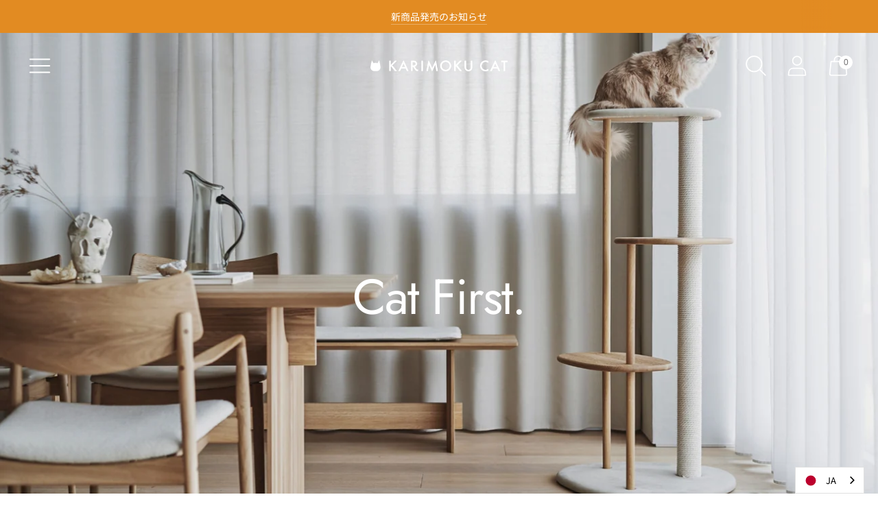

--- FILE ---
content_type: text/html; charset=utf-8
request_url: https://karimoku-cat.jp/
body_size: 35423
content:
<!doctype html>

<!--
  ___ ___ ___ ___
       /  /\                     /__/\         /  /\         /  /\
      /  /:/_                    \  \:\       /  /:/        /  /::\
     /  /:/ /\  ___     ___       \  \:\     /  /:/        /  /:/\:\
    /  /:/ /:/ /__/\   /  /\  ___  \  \:\   /  /:/  ___   /  /:/  \:\
   /__/:/ /:/  \  \:\ /  /:/ /__/\  \__\:\ /__/:/  /  /\ /__/:/ \__\:\
   \  \:\/:/    \  \:\  /:/  \  \:\ /  /:/ \  \:\ /  /:/ \  \:\ /  /:/
    \  \::/      \  \:\/:/    \  \:\  /:/   \  \:\  /:/   \  \:\  /:/
     \  \:\       \  \::/      \  \:\/:/     \  \:\/:/     \  \:\/:/
      \  \:\       \__\/        \  \::/       \  \::/       \  \::/
       \__\/                     \__\/         \__\/         \__\/

  --------------------------------------------------------------------
  #  Spark v3.3.7
  #  Documentation: https://help.fluorescent.co/v/spark
  #  Purchase: https://themes.shopify.com/themes/spark/
  #  A product by Fluorescent: https://fluorescent.co/
  --------------------------------------------------------------------
-->

<html class="no-js" lang="ja" style="--announcement-height: 1px;">
  <head>
    <meta charset="UTF-8">
    <meta http-equiv="X-UA-Compatible" content="IE=edge,chrome=1">
    <meta name="viewport" content="width=device-width,initial-scale=1">
    




  <meta name="description" content="カリモク家具が猫目線にこだわって作った、 猫用木製家具です。ウェブサイトではキャットタワー、ベッド、食器台、トイレ収納家具、専用パーツまで、すべての製品の購入ができます。">



    <link rel="canonical" href="https://karimoku-cat.jp/">
    <link rel="preconnect" href="https://cdn.shopify.com" crossorigin><link rel="shortcut icon" href="//karimoku-cat.jp/cdn/shop/files/KC_favicon_f8c849cf-15e1-467e-8bdc-93ebd32d2c1f_32x32.png?v=1659920099" type="image/png"><title>KARIMOKU CAT（カリモクキャット） | 公式サイト</title>

    








<meta property="og:url" content="https://karimoku-cat.jp/">
<meta property="og:site_name" content="KARIMOKU CAT">
<meta property="og:type" content="website">
<meta property="og:title" content="KARIMOKU CAT（カリモクキャット） | 公式サイト">
<meta property="og:description" content="カリモク家具が猫目線にこだわって作った、 猫用木製家具です。ウェブサイトではキャットタワー、ベッド、食器台、トイレ収納家具、専用パーツまで、すべての製品の購入ができます。">
<meta property="og:image" content="http://karimoku-cat.jp/cdn/shop/files/KC_SNS_2400x1256.jpg?v=1659528051">
<meta property="og:image:secure_url" content="https://karimoku-cat.jp/cdn/shop/files/KC_SNS_2400x1256.jpg?v=1659528051">



<meta name="twitter:title" content="KARIMOKU CAT（カリモクキャット） | 公式サイト">
<meta name="twitter:description" content="カリモク家具が猫目線にこだわって作った、 猫用木製家具です。ウェブサイトではキャットタワー、ベッド、食器台、トイレ収納家具、専用パーツまで、すべての製品の購入ができます。">
<meta name="twitter:card" content="summary_large_image">
<meta name="twitter:image" content="https://karimoku-cat.jp/cdn/shop/files/KC_SNS_2400x1256.jpg?v=1659528051">
<meta name="twitter:image:width" content="480">
<meta name="twitter:image:height" content="480">


    <script>
  console.log('Spark v3.3.7 by Fluorescent');

  document.documentElement.className = document.documentElement.className.replace('no-js', '');
  if (window.matchMedia(`(prefers-reduced-motion: reduce)`) === true || window.matchMedia(`(prefers-reduced-motion: reduce)`).matches === true) {
    document.documentElement.classList.add('prefers-reduced-motion');
  }

  window.theme = {
    version: 'v3.3.7',
    coreData: {
      n: "Spark",
      v: "v3.3.7",
    },
    animation: {
      delayExtraShort: 0.08,
      delayShort: 0.1,
      delay: 0.14,
      delayLong: 0.33,
      duration: 0.66,
      ease: "0.33,0.00,0.00,1.00"
    },
    strings: {
      name: "KARIMOKU CAT",
      accessibility: {
        play_video: "再生",
        pause_video: "一時停止"
      },
      product: {
        no_shipping_rates: "配送料を計算できません",
        country_placeholder: "国",
        review: "レビューを書く"
      },
      products: {
        product: {
          unavailable: "利用不可",
          unitPrice: "単価",
          unitPriceSeparator: "毎に",
          sku: "SKU"
        }
      },
      quickCart: {
        addProductQuantity: "商品数を増やす",
        removeProductQuantity: "商品数を減らす",
        removeProduct: "外す",
        quantity: "数量"
      }
    },
    routes: {
      root: "/",
      cart: {
        base: "/cart",
        add: "/cart/add",
        change: "/cart/change",
        clear: "/cart/clear",
        // Manual routes until Shopify adds support
        shipping: "/cart/shipping_rates",
      },
      // Manual routes until Shopify adds support
      products: "/products",
      productRecommendations: "/recommendations/products",
      predictive_search_url: '/search/suggest'
    },
  }

  
</script><script>
    window.theme.moneyFormat = "¥{{amount_no_decimals}}"
  </script>
    <style>
  @font-face {
  font-family: "Proza Libre";
  font-weight: 400;
  font-style: normal;
  font-display: swap;
  src: url("//karimoku-cat.jp/cdn/fonts/proza_libre/prozalibre_n4.f0507b32b728d57643b7359f19cd41165a2ba3ad.woff2") format("woff2"),
       url("//karimoku-cat.jp/cdn/fonts/proza_libre/prozalibre_n4.11ea93e06205ad0e376283cb5b58368f304c1fe5.woff") format("woff");
}

  @font-face {
  font-family: Jost;
  font-weight: 400;
  font-style: normal;
  font-display: swap;
  src: url("//karimoku-cat.jp/cdn/fonts/jost/jost_n4.d47a1b6347ce4a4c9f437608011273009d91f2b7.woff2") format("woff2"),
       url("//karimoku-cat.jp/cdn/fonts/jost/jost_n4.791c46290e672b3f85c3d1c651ef2efa3819eadd.woff") format("woff");
}

  @font-face {
  font-family: Jost;
  font-weight: 100;
  font-style: normal;
  font-display: swap;
  src: url("//karimoku-cat.jp/cdn/fonts/jost/jost_n1.546362ec0aa4045fdc2721192f7d2462716cc7d1.woff2") format("woff2"),
       url("//karimoku-cat.jp/cdn/fonts/jost/jost_n1.9b0529f29bfd479cc9556e047a2bf95152767216.woff") format("woff");
}

  @font-face {
  font-family: "Noto Sans Japanese";
  font-weight: 400;
  font-style: normal;
  font-display: swap;
  src: url("//karimoku-cat.jp/cdn/fonts/noto_sans_japanese/notosansjapanese_n4.74a6927b879b930fdec4ab8bb6917103ae8bbca9.woff2") format("woff2"),
       url("//karimoku-cat.jp/cdn/fonts/noto_sans_japanese/notosansjapanese_n4.15630f5c60bcf9ed7de2df9484ab75ddd007c8e2.woff") format("woff");
}

  @font-face {
  font-family: "Noto Sans Japanese";
  font-weight: 700;
  font-style: normal;
  font-display: swap;
  src: url("//karimoku-cat.jp/cdn/fonts/noto_sans_japanese/notosansjapanese_n7.1abda075dc6bf08053b865d23e5712ef6cfa899b.woff2") format("woff2"),
       url("//karimoku-cat.jp/cdn/fonts/noto_sans_japanese/notosansjapanese_n7.aa2be2df2112f4742b97ac4fa9dca5bb760e3ab4.woff") format("woff");
}

  
  

  :root {
    --color-text: #474747;
    --color-text-meta: rgba(71, 71, 71, 0.6);
    --color-text-link: #000000;
    --color-text-error: #C71B1B;
    --color-text-success: #21b646;

    --color-background: #ffffff;
    --color-background-transparent: rgba(255, 255, 255, 0.8);
    --color-border: #474747;
    --color-overlay: #474747;
    --color-overlay-transparent: rgba(71, 71, 71, 0.6);

    --color-background-meta: #f5f5f5;
    --color-background-darker-meta: #e8e8e8;
    --color-foreground-meta: rgba(71, 71, 71, 0.6);

    --color-card-background: #f5f5f5;
    --color-card-background-contrast: #eaeaea;

    --color-border-input: #474747;
    --color-text-input: #474747;

    --color-background-button: #bba685;
    --color-background-button-hover: #8c744e;
    --color-text-button: #ffffff;
    --color-icon: rgba(71, 71, 71, 0.4);
    --color-icon-darker: rgba(71, 71, 71, 0.6);

    --color-background-sale-badge: #aa1c1c;
    --color-text-sale-badge: #ffffff;
    --color-background-sold-badge: #717071;
    --color-text-sold-badge: #ffffff;

    --color-background-contrast: #f4f4f4;
    --color-background-meta-contrast: #eaeaea;
    --color-background-darker-meta-contrast: #dddddd;
    --color-foreground-meta-contrast: rgba(71, 71, 71, 0.6);
    --color-text-contrast: #474747;
    --color-text-meta-contrast: rgba(71, 71, 71, 0.6);
    --color-border-contrast: rgba(0,0,0,0);
    --color-background-button-contrast: #717071;
    --color-background-button-hover-contrast: #3e3d3e;
    --color-text-button-contrast: #ffffff;
    --color-text-link-contrast: #252525;

    --color-text-header: #474747;
    --color-background-header: #ffffff;
    --color-background-header-transparent: rgba(255, 255, 255, 0);
    --color-icon-header: #474747;
    --color-shadow-header: rgba(0, 0, 0, 0.15);

    --color-background-footer: #fcfcfc;
    --color-text-footer: #474747;

    --color-text-popover: #474747;
    --color-text-meta-popover: rgba(71, 71, 71, 0.6);
    --color-background-popover: #ffffff;
    --color-background-meta-popover: #f5f5f5;
    --color-background-darker-meta-popover: #e8e8e8;
    --color-background-button-popover: #ffffff;
    --color-background-button-hover-popover: #cccccc;
    --color-text-button-popover: #131313;
    --color-border-popover: #474747;
    --color-border-meta-popover: #141414;

    --button-style: none;
    --button-shape: 48px;

    --font-logo: "Proza Libre", sans-serif;
    --font-logo-weight: 400;
    --font-logo-style: normal;
    --logo-font-size: 34px;
    --logo-text-transform: none;
    --logo-letter-spacing: 0.0em;

    --font-heading: Jost, sans-serif;
    --font-heading-weight: 400;
    --font-heading-style: normal;
    --font-heading-light-weight: 100;
    --font-heading-text-transform: none;
    --font-heading-base-letter-spacing: -0.025em;
    --font-heading-base-size: 48px;

    --font-body: "Noto Sans Japanese", sans-serif;
    --font-body-weight: 400;
    --font-body-style: normal;
    --font-body-italic: italic;
    --font-body-bold-weight: 700;
    --font-body-base-letter-spacing: 0.0em;
    --font-body-base-size: 18px;
    --font-body-base-line-height: 1.56;

    --font-product-title-text-transform: uppercase;
    --font-product-title-base-letter-spacing: 0.025em;

    --font-navigation-text-transform: none;
    --font-navigation-base-letter-spacing: 0.0em;

    /* Typography */
    --font-size-heading-1-large: 64px;
    --line-height-heading-1-large: 44;

    --font-size-heading-1-base: 48px;
    --line-height-heading-1-base: 1.08;

    --font-size-heading-2-large: 36px;
    --line-height-heading-2-large: 1.22;

    --font-size-heading-2-base: 28px;
    --line-height-heading-2-base: 1.29;

    --font-size-heading-3-base: 24px;
    --line-height-heading-3-base: 1.33;

    --font-size-heading-4-base: 20px;
    --line-height-heading-4-base: 1.4;

    --font-size-body-large: 24px;
    --line-height-body-large: 1.5;

    --font-size-body-base: 18px;
    --line-height-body-base:  1.56;

    --font-size-body-small: 16px;
    --line-height-body-small: 1.75;

    --font-size-body-x-small: 14px;
    --line-height-body-x-small: 1.85;

    --font-size-navigation-base: 18px;

    /* Shopify pay specific */
    --payment-terms-background-color: #f5f5f5;
  }

  @media (max-width: 45em) {
    :root{
      --logo-font-size: 20px;

      --font-size-heading-1-large: 51px;

      --font-size-heading-1-base: 38.4px;

      --font-size-heading-2-large: 29px;

      --font-size-heading-2-base: 22px;

      --font-size-heading-3-base: 19px;

      --font-size-heading-4-base: 16px;

      --font-size-body-large: 22px;

      --font-size-body-base: 16.2px;

      --font-size-body-small: 14px;

      --font-size-body-x-small: 13px;

      --font-size-navigation-base: 16.2px;
    }
  }
</style>

<script>
  flu = window.flu || {};
  flu.chunks = {
    flickity: "//karimoku-cat.jp/cdn/shop/t/49/assets/flickity-chunk.js?v=161333171902861910521745281817",
    anime: "//karimoku-cat.jp/cdn/shop/t/49/assets/anime-chunk.js?v=85547867352230869071745281817",
    video: "//karimoku-cat.jp/cdn/shop/t/49/assets/video-chunk.js?v=53745494778336900251745281817",
    gsap: "//karimoku-cat.jp/cdn/shop/t/49/assets/gsap-chunk.js?v=46784514246263264801745281817",
  };
</script>





  <script type="module" src="//karimoku-cat.jp/cdn/shop/t/49/assets/theme.min.js?v=87800299181744337171754120674"></script>







<link href="//karimoku-cat.jp/cdn/shop/t/49/assets/theme.css?v=87817539548267748571745281817" rel="stylesheet" type="text/css" media="all" />
<link href="//karimoku-cat.jp/cdn/shop/t/49/assets/custom.css?v=55038404157056463381745281817" rel="stylesheet" type="text/css" media="all" />
<script>window.performance && window.performance.mark && window.performance.mark('shopify.content_for_header.start');</script><meta name="facebook-domain-verification" content="ruajggd05wqtoj9wke5m60by8biau1">
<meta name="facebook-domain-verification" content="y2heqcpgk0x7fqeypidxoxt82et317">
<meta id="shopify-digital-wallet" name="shopify-digital-wallet" content="/61720133816/digital_wallets/dialog">
<meta name="shopify-checkout-api-token" content="67ef04f8425334f30fefc8bf317a2917">
<script async="async" src="/checkouts/internal/preloads.js?locale=ja-JP"></script>
<link rel="preconnect" href="https://shop.app" crossorigin="anonymous">
<script async="async" src="https://shop.app/checkouts/internal/preloads.js?locale=ja-JP&shop_id=61720133816" crossorigin="anonymous"></script>
<script id="apple-pay-shop-capabilities" type="application/json">{"shopId":61720133816,"countryCode":"JP","currencyCode":"JPY","merchantCapabilities":["supports3DS"],"merchantId":"gid:\/\/shopify\/Shop\/61720133816","merchantName":"KARIMOKU CAT","requiredBillingContactFields":["postalAddress","email","phone"],"requiredShippingContactFields":["postalAddress","email","phone"],"shippingType":"shipping","supportedNetworks":["visa","masterCard","amex","jcb","discover"],"total":{"type":"pending","label":"KARIMOKU CAT","amount":"1.00"},"shopifyPaymentsEnabled":true,"supportsSubscriptions":true}</script>
<script id="shopify-features" type="application/json">{"accessToken":"67ef04f8425334f30fefc8bf317a2917","betas":["rich-media-storefront-analytics"],"domain":"karimoku-cat.jp","predictiveSearch":false,"shopId":61720133816,"locale":"ja"}</script>
<script>var Shopify = Shopify || {};
Shopify.shop = "karimokucat.myshopify.com";
Shopify.locale = "ja";
Shopify.currency = {"active":"JPY","rate":"1.0"};
Shopify.country = "JP";
Shopify.theme = {"name":"KARIMOKU CAT MAIN 202504","id":176307536056,"schema_name":"Spark","schema_version":"3.3.7","theme_store_id":911,"role":"main"};
Shopify.theme.handle = "null";
Shopify.theme.style = {"id":null,"handle":null};
Shopify.cdnHost = "karimoku-cat.jp/cdn";
Shopify.routes = Shopify.routes || {};
Shopify.routes.root = "/";</script>
<script type="module">!function(o){(o.Shopify=o.Shopify||{}).modules=!0}(window);</script>
<script>!function(o){function n(){var o=[];function n(){o.push(Array.prototype.slice.apply(arguments))}return n.q=o,n}var t=o.Shopify=o.Shopify||{};t.loadFeatures=n(),t.autoloadFeatures=n()}(window);</script>
<script>
  window.ShopifyPay = window.ShopifyPay || {};
  window.ShopifyPay.apiHost = "shop.app\/pay";
  window.ShopifyPay.redirectState = null;
</script>
<script id="shop-js-analytics" type="application/json">{"pageType":"index"}</script>
<script defer="defer" async type="module" src="//karimoku-cat.jp/cdn/shopifycloud/shop-js/modules/v2/client.init-shop-cart-sync_Cun6Ba8E.ja.esm.js"></script>
<script defer="defer" async type="module" src="//karimoku-cat.jp/cdn/shopifycloud/shop-js/modules/v2/chunk.common_DGWubyOB.esm.js"></script>
<script type="module">
  await import("//karimoku-cat.jp/cdn/shopifycloud/shop-js/modules/v2/client.init-shop-cart-sync_Cun6Ba8E.ja.esm.js");
await import("//karimoku-cat.jp/cdn/shopifycloud/shop-js/modules/v2/chunk.common_DGWubyOB.esm.js");

  window.Shopify.SignInWithShop?.initShopCartSync?.({"fedCMEnabled":true,"windoidEnabled":true});

</script>
<script>
  window.Shopify = window.Shopify || {};
  if (!window.Shopify.featureAssets) window.Shopify.featureAssets = {};
  window.Shopify.featureAssets['shop-js'] = {"shop-cart-sync":["modules/v2/client.shop-cart-sync_kpadWrR6.ja.esm.js","modules/v2/chunk.common_DGWubyOB.esm.js"],"init-fed-cm":["modules/v2/client.init-fed-cm_deEwcgdG.ja.esm.js","modules/v2/chunk.common_DGWubyOB.esm.js"],"shop-button":["modules/v2/client.shop-button_Bgl7Akkx.ja.esm.js","modules/v2/chunk.common_DGWubyOB.esm.js"],"shop-cash-offers":["modules/v2/client.shop-cash-offers_CGfJizyJ.ja.esm.js","modules/v2/chunk.common_DGWubyOB.esm.js","modules/v2/chunk.modal_Ba7vk6QP.esm.js"],"init-windoid":["modules/v2/client.init-windoid_DLaIoEuB.ja.esm.js","modules/v2/chunk.common_DGWubyOB.esm.js"],"shop-toast-manager":["modules/v2/client.shop-toast-manager_BZdAlEPY.ja.esm.js","modules/v2/chunk.common_DGWubyOB.esm.js"],"init-shop-email-lookup-coordinator":["modules/v2/client.init-shop-email-lookup-coordinator_BxGPdBrh.ja.esm.js","modules/v2/chunk.common_DGWubyOB.esm.js"],"init-shop-cart-sync":["modules/v2/client.init-shop-cart-sync_Cun6Ba8E.ja.esm.js","modules/v2/chunk.common_DGWubyOB.esm.js"],"avatar":["modules/v2/client.avatar_BTnouDA3.ja.esm.js"],"pay-button":["modules/v2/client.pay-button_iRJggQYg.ja.esm.js","modules/v2/chunk.common_DGWubyOB.esm.js"],"init-customer-accounts":["modules/v2/client.init-customer-accounts_BbQrQ-BF.ja.esm.js","modules/v2/client.shop-login-button_CXxZBmJa.ja.esm.js","modules/v2/chunk.common_DGWubyOB.esm.js","modules/v2/chunk.modal_Ba7vk6QP.esm.js"],"init-shop-for-new-customer-accounts":["modules/v2/client.init-shop-for-new-customer-accounts_48e-446J.ja.esm.js","modules/v2/client.shop-login-button_CXxZBmJa.ja.esm.js","modules/v2/chunk.common_DGWubyOB.esm.js","modules/v2/chunk.modal_Ba7vk6QP.esm.js"],"shop-login-button":["modules/v2/client.shop-login-button_CXxZBmJa.ja.esm.js","modules/v2/chunk.common_DGWubyOB.esm.js","modules/v2/chunk.modal_Ba7vk6QP.esm.js"],"init-customer-accounts-sign-up":["modules/v2/client.init-customer-accounts-sign-up_Bb65hYMR.ja.esm.js","modules/v2/client.shop-login-button_CXxZBmJa.ja.esm.js","modules/v2/chunk.common_DGWubyOB.esm.js","modules/v2/chunk.modal_Ba7vk6QP.esm.js"],"shop-follow-button":["modules/v2/client.shop-follow-button_BO2OQvUT.ja.esm.js","modules/v2/chunk.common_DGWubyOB.esm.js","modules/v2/chunk.modal_Ba7vk6QP.esm.js"],"checkout-modal":["modules/v2/client.checkout-modal__QRFVvMA.ja.esm.js","modules/v2/chunk.common_DGWubyOB.esm.js","modules/v2/chunk.modal_Ba7vk6QP.esm.js"],"lead-capture":["modules/v2/client.lead-capture_Be4qr8sG.ja.esm.js","modules/v2/chunk.common_DGWubyOB.esm.js","modules/v2/chunk.modal_Ba7vk6QP.esm.js"],"shop-login":["modules/v2/client.shop-login_BCaq99Td.ja.esm.js","modules/v2/chunk.common_DGWubyOB.esm.js","modules/v2/chunk.modal_Ba7vk6QP.esm.js"],"payment-terms":["modules/v2/client.payment-terms_C-1Cu6jg.ja.esm.js","modules/v2/chunk.common_DGWubyOB.esm.js","modules/v2/chunk.modal_Ba7vk6QP.esm.js"]};
</script>
<script>(function() {
  var isLoaded = false;
  function asyncLoad() {
    if (isLoaded) return;
    isLoaded = true;
    var urls = ["https:\/\/documents-app.mixlogue.jp\/scripts\/ue87f9sf8e7rd.min.js?shop=karimokucat.myshopify.com","https:\/\/documents-app.mixlogue.jp\/scripts\/delivery.js?shop=karimokucat.myshopify.com","\/\/cdn.shopify.com\/proxy\/f4e5c4372f46244c29279fee2284bf8cbb3c503ea1806a20cf85d51185756ae8\/storage.googleapis.com\/timesact-resources\/scripts\/timesact.js?shop=karimokucat.myshopify.com\u0026sp-cache-control=cHVibGljLCBtYXgtYWdlPTkwMA","https:\/\/cdn.weglot.com\/weglot_script_tag.js?shop=karimokucat.myshopify.com","https:\/\/delivery-date-and-time-picker.amp.tokyo\/script_tags\/cart_attributes.js?shop=karimokucat.myshopify.com"];
    for (var i = 0; i < urls.length; i++) {
      var s = document.createElement('script');
      s.type = 'text/javascript';
      s.async = true;
      s.src = urls[i];
      var x = document.getElementsByTagName('script')[0];
      x.parentNode.insertBefore(s, x);
    }
  };
  if(window.attachEvent) {
    window.attachEvent('onload', asyncLoad);
  } else {
    window.addEventListener('load', asyncLoad, false);
  }
})();</script>
<script id="__st">var __st={"a":61720133816,"offset":32400,"reqid":"6549a88a-5986-4fa1-ab3a-8697cd4f032f-1768814549","pageurl":"karimoku-cat.jp\/","u":"64d448ed1161","p":"home"};</script>
<script>window.ShopifyPaypalV4VisibilityTracking = true;</script>
<script id="captcha-bootstrap">!function(){'use strict';const t='contact',e='account',n='new_comment',o=[[t,t],['blogs',n],['comments',n],[t,'customer']],c=[[e,'customer_login'],[e,'guest_login'],[e,'recover_customer_password'],[e,'create_customer']],r=t=>t.map((([t,e])=>`form[action*='/${t}']:not([data-nocaptcha='true']) input[name='form_type'][value='${e}']`)).join(','),a=t=>()=>t?[...document.querySelectorAll(t)].map((t=>t.form)):[];function s(){const t=[...o],e=r(t);return a(e)}const i='password',u='form_key',d=['recaptcha-v3-token','g-recaptcha-response','h-captcha-response',i],f=()=>{try{return window.sessionStorage}catch{return}},m='__shopify_v',_=t=>t.elements[u];function p(t,e,n=!1){try{const o=window.sessionStorage,c=JSON.parse(o.getItem(e)),{data:r}=function(t){const{data:e,action:n}=t;return t[m]||n?{data:e,action:n}:{data:t,action:n}}(c);for(const[e,n]of Object.entries(r))t.elements[e]&&(t.elements[e].value=n);n&&o.removeItem(e)}catch(o){console.error('form repopulation failed',{error:o})}}const l='form_type',E='cptcha';function T(t){t.dataset[E]=!0}const w=window,h=w.document,L='Shopify',v='ce_forms',y='captcha';let A=!1;((t,e)=>{const n=(g='f06e6c50-85a8-45c8-87d0-21a2b65856fe',I='https://cdn.shopify.com/shopifycloud/storefront-forms-hcaptcha/ce_storefront_forms_captcha_hcaptcha.v1.5.2.iife.js',D={infoText:'hCaptchaによる保護',privacyText:'プライバシー',termsText:'利用規約'},(t,e,n)=>{const o=w[L][v],c=o.bindForm;if(c)return c(t,g,e,D).then(n);var r;o.q.push([[t,g,e,D],n]),r=I,A||(h.body.append(Object.assign(h.createElement('script'),{id:'captcha-provider',async:!0,src:r})),A=!0)});var g,I,D;w[L]=w[L]||{},w[L][v]=w[L][v]||{},w[L][v].q=[],w[L][y]=w[L][y]||{},w[L][y].protect=function(t,e){n(t,void 0,e),T(t)},Object.freeze(w[L][y]),function(t,e,n,w,h,L){const[v,y,A,g]=function(t,e,n){const i=e?o:[],u=t?c:[],d=[...i,...u],f=r(d),m=r(i),_=r(d.filter((([t,e])=>n.includes(e))));return[a(f),a(m),a(_),s()]}(w,h,L),I=t=>{const e=t.target;return e instanceof HTMLFormElement?e:e&&e.form},D=t=>v().includes(t);t.addEventListener('submit',(t=>{const e=I(t);if(!e)return;const n=D(e)&&!e.dataset.hcaptchaBound&&!e.dataset.recaptchaBound,o=_(e),c=g().includes(e)&&(!o||!o.value);(n||c)&&t.preventDefault(),c&&!n&&(function(t){try{if(!f())return;!function(t){const e=f();if(!e)return;const n=_(t);if(!n)return;const o=n.value;o&&e.removeItem(o)}(t);const e=Array.from(Array(32),(()=>Math.random().toString(36)[2])).join('');!function(t,e){_(t)||t.append(Object.assign(document.createElement('input'),{type:'hidden',name:u})),t.elements[u].value=e}(t,e),function(t,e){const n=f();if(!n)return;const o=[...t.querySelectorAll(`input[type='${i}']`)].map((({name:t})=>t)),c=[...d,...o],r={};for(const[a,s]of new FormData(t).entries())c.includes(a)||(r[a]=s);n.setItem(e,JSON.stringify({[m]:1,action:t.action,data:r}))}(t,e)}catch(e){console.error('failed to persist form',e)}}(e),e.submit())}));const S=(t,e)=>{t&&!t.dataset[E]&&(n(t,e.some((e=>e===t))),T(t))};for(const o of['focusin','change'])t.addEventListener(o,(t=>{const e=I(t);D(e)&&S(e,y())}));const B=e.get('form_key'),M=e.get(l),P=B&&M;t.addEventListener('DOMContentLoaded',(()=>{const t=y();if(P)for(const e of t)e.elements[l].value===M&&p(e,B);[...new Set([...A(),...v().filter((t=>'true'===t.dataset.shopifyCaptcha))])].forEach((e=>S(e,t)))}))}(h,new URLSearchParams(w.location.search),n,t,e,['guest_login'])})(!1,!0)}();</script>
<script integrity="sha256-4kQ18oKyAcykRKYeNunJcIwy7WH5gtpwJnB7kiuLZ1E=" data-source-attribution="shopify.loadfeatures" defer="defer" src="//karimoku-cat.jp/cdn/shopifycloud/storefront/assets/storefront/load_feature-a0a9edcb.js" crossorigin="anonymous"></script>
<script crossorigin="anonymous" defer="defer" src="//karimoku-cat.jp/cdn/shopifycloud/storefront/assets/shopify_pay/storefront-65b4c6d7.js?v=20250812"></script>
<script data-source-attribution="shopify.dynamic_checkout.dynamic.init">var Shopify=Shopify||{};Shopify.PaymentButton=Shopify.PaymentButton||{isStorefrontPortableWallets:!0,init:function(){window.Shopify.PaymentButton.init=function(){};var t=document.createElement("script");t.src="https://karimoku-cat.jp/cdn/shopifycloud/portable-wallets/latest/portable-wallets.ja.js",t.type="module",document.head.appendChild(t)}};
</script>
<script data-source-attribution="shopify.dynamic_checkout.buyer_consent">
  function portableWalletsHideBuyerConsent(e){var t=document.getElementById("shopify-buyer-consent"),n=document.getElementById("shopify-subscription-policy-button");t&&n&&(t.classList.add("hidden"),t.setAttribute("aria-hidden","true"),n.removeEventListener("click",e))}function portableWalletsShowBuyerConsent(e){var t=document.getElementById("shopify-buyer-consent"),n=document.getElementById("shopify-subscription-policy-button");t&&n&&(t.classList.remove("hidden"),t.removeAttribute("aria-hidden"),n.addEventListener("click",e))}window.Shopify?.PaymentButton&&(window.Shopify.PaymentButton.hideBuyerConsent=portableWalletsHideBuyerConsent,window.Shopify.PaymentButton.showBuyerConsent=portableWalletsShowBuyerConsent);
</script>
<script data-source-attribution="shopify.dynamic_checkout.cart.bootstrap">document.addEventListener("DOMContentLoaded",(function(){function t(){return document.querySelector("shopify-accelerated-checkout-cart, shopify-accelerated-checkout")}if(t())Shopify.PaymentButton.init();else{new MutationObserver((function(e,n){t()&&(Shopify.PaymentButton.init(),n.disconnect())})).observe(document.body,{childList:!0,subtree:!0})}}));
</script>
<script id='scb4127' type='text/javascript' async='' src='https://karimoku-cat.jp/cdn/shopifycloud/privacy-banner/storefront-banner.js'></script><link id="shopify-accelerated-checkout-styles" rel="stylesheet" media="screen" href="https://karimoku-cat.jp/cdn/shopifycloud/portable-wallets/latest/accelerated-checkout-backwards-compat.css" crossorigin="anonymous">
<style id="shopify-accelerated-checkout-cart">
        #shopify-buyer-consent {
  margin-top: 1em;
  display: inline-block;
  width: 100%;
}

#shopify-buyer-consent.hidden {
  display: none;
}

#shopify-subscription-policy-button {
  background: none;
  border: none;
  padding: 0;
  text-decoration: underline;
  font-size: inherit;
  cursor: pointer;
}

#shopify-subscription-policy-button::before {
  box-shadow: none;
}

      </style>

<script>window.performance && window.performance.mark && window.performance.mark('shopify.content_for_header.end');</script>
  <!--Gem_Page_Header_Script-->

<link rel="preconnect" href="https://ucarecdn.com">
<link rel="dns-prefetch" href="https://ucarecdn.com">

<link rel="preconnect" href="https://assets.gemcommerce.com">
<link rel="dns-prefetch" href="https://assets.gemcommerce.com">

<link rel="preconnect" href="https://maxcdn.bootstrapcdn.com">
<link rel="dns-prefetch" href="https://maxcdn.bootstrapcdn.com">

<link rel="preconnect" href="https://fonts.gstatic.com">
<link rel="dns-prefetch" href="https://fonts.gstatic.com">

<link rel="preconnect" href="https://fonts.googleapis.com">
<link rel="dns-prefetch" href="https://fonts.googleapis.com">

    


<!--End_Gem_Page_Header_Script-->
<!-- BEGIN app block: shopify://apps/timesact-pre-order/blocks/app-embed/bf6c109b-79b5-457c-8752-0e5e9e9676e7 -->
<!-- END app block --><!-- BEGIN app block: shopify://apps/gempages-builder/blocks/embed-gp-script-head/20b379d4-1b20-474c-a6ca-665c331919f3 -->














<!-- END app block --><!-- BEGIN app block: shopify://apps/weglot-translate-your-store/blocks/weglot/3097482a-fafe-42ff-bc33-ea19e35c4a20 -->





  
    

    
    
    
  


<!--Start Weglot Script-->
<script src="https://cdn.weglot.com/weglot.min.js?api_key=wg_240e852177e4627465c746403e4242dc3" async></script>
<!--End Weglot Script-->

<!-- END app block --><script src="https://cdn.shopify.com/extensions/3ee93129-d11c-4adb-8a29-0c9bec8a2202/preorder-notify-me-timesact-17/assets/timesact.js" type="text/javascript" defer="defer"></script>
<link href="https://cdn.shopify.com/extensions/3ee93129-d11c-4adb-8a29-0c9bec8a2202/preorder-notify-me-timesact-17/assets/timesact.css" rel="stylesheet" type="text/css" media="all">
<link href="https://monorail-edge.shopifysvc.com" rel="dns-prefetch">
<script>(function(){if ("sendBeacon" in navigator && "performance" in window) {try {var session_token_from_headers = performance.getEntriesByType('navigation')[0].serverTiming.find(x => x.name == '_s').description;} catch {var session_token_from_headers = undefined;}var session_cookie_matches = document.cookie.match(/_shopify_s=([^;]*)/);var session_token_from_cookie = session_cookie_matches && session_cookie_matches.length === 2 ? session_cookie_matches[1] : "";var session_token = session_token_from_headers || session_token_from_cookie || "";function handle_abandonment_event(e) {var entries = performance.getEntries().filter(function(entry) {return /monorail-edge.shopifysvc.com/.test(entry.name);});if (!window.abandonment_tracked && entries.length === 0) {window.abandonment_tracked = true;var currentMs = Date.now();var navigation_start = performance.timing.navigationStart;var payload = {shop_id: 61720133816,url: window.location.href,navigation_start,duration: currentMs - navigation_start,session_token,page_type: "index"};window.navigator.sendBeacon("https://monorail-edge.shopifysvc.com/v1/produce", JSON.stringify({schema_id: "online_store_buyer_site_abandonment/1.1",payload: payload,metadata: {event_created_at_ms: currentMs,event_sent_at_ms: currentMs}}));}}window.addEventListener('pagehide', handle_abandonment_event);}}());</script>
<script id="web-pixels-manager-setup">(function e(e,d,r,n,o){if(void 0===o&&(o={}),!Boolean(null===(a=null===(i=window.Shopify)||void 0===i?void 0:i.analytics)||void 0===a?void 0:a.replayQueue)){var i,a;window.Shopify=window.Shopify||{};var t=window.Shopify;t.analytics=t.analytics||{};var s=t.analytics;s.replayQueue=[],s.publish=function(e,d,r){return s.replayQueue.push([e,d,r]),!0};try{self.performance.mark("wpm:start")}catch(e){}var l=function(){var e={modern:/Edge?\/(1{2}[4-9]|1[2-9]\d|[2-9]\d{2}|\d{4,})\.\d+(\.\d+|)|Firefox\/(1{2}[4-9]|1[2-9]\d|[2-9]\d{2}|\d{4,})\.\d+(\.\d+|)|Chrom(ium|e)\/(9{2}|\d{3,})\.\d+(\.\d+|)|(Maci|X1{2}).+ Version\/(15\.\d+|(1[6-9]|[2-9]\d|\d{3,})\.\d+)([,.]\d+|)( \(\w+\)|)( Mobile\/\w+|) Safari\/|Chrome.+OPR\/(9{2}|\d{3,})\.\d+\.\d+|(CPU[ +]OS|iPhone[ +]OS|CPU[ +]iPhone|CPU IPhone OS|CPU iPad OS)[ +]+(15[._]\d+|(1[6-9]|[2-9]\d|\d{3,})[._]\d+)([._]\d+|)|Android:?[ /-](13[3-9]|1[4-9]\d|[2-9]\d{2}|\d{4,})(\.\d+|)(\.\d+|)|Android.+Firefox\/(13[5-9]|1[4-9]\d|[2-9]\d{2}|\d{4,})\.\d+(\.\d+|)|Android.+Chrom(ium|e)\/(13[3-9]|1[4-9]\d|[2-9]\d{2}|\d{4,})\.\d+(\.\d+|)|SamsungBrowser\/([2-9]\d|\d{3,})\.\d+/,legacy:/Edge?\/(1[6-9]|[2-9]\d|\d{3,})\.\d+(\.\d+|)|Firefox\/(5[4-9]|[6-9]\d|\d{3,})\.\d+(\.\d+|)|Chrom(ium|e)\/(5[1-9]|[6-9]\d|\d{3,})\.\d+(\.\d+|)([\d.]+$|.*Safari\/(?![\d.]+ Edge\/[\d.]+$))|(Maci|X1{2}).+ Version\/(10\.\d+|(1[1-9]|[2-9]\d|\d{3,})\.\d+)([,.]\d+|)( \(\w+\)|)( Mobile\/\w+|) Safari\/|Chrome.+OPR\/(3[89]|[4-9]\d|\d{3,})\.\d+\.\d+|(CPU[ +]OS|iPhone[ +]OS|CPU[ +]iPhone|CPU IPhone OS|CPU iPad OS)[ +]+(10[._]\d+|(1[1-9]|[2-9]\d|\d{3,})[._]\d+)([._]\d+|)|Android:?[ /-](13[3-9]|1[4-9]\d|[2-9]\d{2}|\d{4,})(\.\d+|)(\.\d+|)|Mobile Safari.+OPR\/([89]\d|\d{3,})\.\d+\.\d+|Android.+Firefox\/(13[5-9]|1[4-9]\d|[2-9]\d{2}|\d{4,})\.\d+(\.\d+|)|Android.+Chrom(ium|e)\/(13[3-9]|1[4-9]\d|[2-9]\d{2}|\d{4,})\.\d+(\.\d+|)|Android.+(UC? ?Browser|UCWEB|U3)[ /]?(15\.([5-9]|\d{2,})|(1[6-9]|[2-9]\d|\d{3,})\.\d+)\.\d+|SamsungBrowser\/(5\.\d+|([6-9]|\d{2,})\.\d+)|Android.+MQ{2}Browser\/(14(\.(9|\d{2,})|)|(1[5-9]|[2-9]\d|\d{3,})(\.\d+|))(\.\d+|)|K[Aa][Ii]OS\/(3\.\d+|([4-9]|\d{2,})\.\d+)(\.\d+|)/},d=e.modern,r=e.legacy,n=navigator.userAgent;return n.match(d)?"modern":n.match(r)?"legacy":"unknown"}(),u="modern"===l?"modern":"legacy",c=(null!=n?n:{modern:"",legacy:""})[u],f=function(e){return[e.baseUrl,"/wpm","/b",e.hashVersion,"modern"===e.buildTarget?"m":"l",".js"].join("")}({baseUrl:d,hashVersion:r,buildTarget:u}),m=function(e){var d=e.version,r=e.bundleTarget,n=e.surface,o=e.pageUrl,i=e.monorailEndpoint;return{emit:function(e){var a=e.status,t=e.errorMsg,s=(new Date).getTime(),l=JSON.stringify({metadata:{event_sent_at_ms:s},events:[{schema_id:"web_pixels_manager_load/3.1",payload:{version:d,bundle_target:r,page_url:o,status:a,surface:n,error_msg:t},metadata:{event_created_at_ms:s}}]});if(!i)return console&&console.warn&&console.warn("[Web Pixels Manager] No Monorail endpoint provided, skipping logging."),!1;try{return self.navigator.sendBeacon.bind(self.navigator)(i,l)}catch(e){}var u=new XMLHttpRequest;try{return u.open("POST",i,!0),u.setRequestHeader("Content-Type","text/plain"),u.send(l),!0}catch(e){return console&&console.warn&&console.warn("[Web Pixels Manager] Got an unhandled error while logging to Monorail."),!1}}}}({version:r,bundleTarget:l,surface:e.surface,pageUrl:self.location.href,monorailEndpoint:e.monorailEndpoint});try{o.browserTarget=l,function(e){var d=e.src,r=e.async,n=void 0===r||r,o=e.onload,i=e.onerror,a=e.sri,t=e.scriptDataAttributes,s=void 0===t?{}:t,l=document.createElement("script"),u=document.querySelector("head"),c=document.querySelector("body");if(l.async=n,l.src=d,a&&(l.integrity=a,l.crossOrigin="anonymous"),s)for(var f in s)if(Object.prototype.hasOwnProperty.call(s,f))try{l.dataset[f]=s[f]}catch(e){}if(o&&l.addEventListener("load",o),i&&l.addEventListener("error",i),u)u.appendChild(l);else{if(!c)throw new Error("Did not find a head or body element to append the script");c.appendChild(l)}}({src:f,async:!0,onload:function(){if(!function(){var e,d;return Boolean(null===(d=null===(e=window.Shopify)||void 0===e?void 0:e.analytics)||void 0===d?void 0:d.initialized)}()){var d=window.webPixelsManager.init(e)||void 0;if(d){var r=window.Shopify.analytics;r.replayQueue.forEach((function(e){var r=e[0],n=e[1],o=e[2];d.publishCustomEvent(r,n,o)})),r.replayQueue=[],r.publish=d.publishCustomEvent,r.visitor=d.visitor,r.initialized=!0}}},onerror:function(){return m.emit({status:"failed",errorMsg:"".concat(f," has failed to load")})},sri:function(e){var d=/^sha384-[A-Za-z0-9+/=]+$/;return"string"==typeof e&&d.test(e)}(c)?c:"",scriptDataAttributes:o}),m.emit({status:"loading"})}catch(e){m.emit({status:"failed",errorMsg:(null==e?void 0:e.message)||"Unknown error"})}}})({shopId: 61720133816,storefrontBaseUrl: "https://karimoku-cat.jp",extensionsBaseUrl: "https://extensions.shopifycdn.com/cdn/shopifycloud/web-pixels-manager",monorailEndpoint: "https://monorail-edge.shopifysvc.com/unstable/produce_batch",surface: "storefront-renderer",enabledBetaFlags: ["2dca8a86"],webPixelsConfigList: [{"id":"1976008888","configuration":"{\"pixel_id\":\"860612776334548\",\"pixel_type\":\"facebook_pixel\"}","eventPayloadVersion":"v1","runtimeContext":"OPEN","scriptVersion":"ca16bc87fe92b6042fbaa3acc2fbdaa6","type":"APP","apiClientId":2329312,"privacyPurposes":["ANALYTICS","MARKETING","SALE_OF_DATA"],"dataSharingAdjustments":{"protectedCustomerApprovalScopes":["read_customer_address","read_customer_email","read_customer_name","read_customer_personal_data","read_customer_phone"]}},{"id":"661422264","configuration":"{\"config\":\"{\\\"pixel_id\\\":\\\"G-TCBTCYXQNN\\\",\\\"gtag_events\\\":[{\\\"type\\\":\\\"purchase\\\",\\\"action_label\\\":\\\"G-TCBTCYXQNN\\\"},{\\\"type\\\":\\\"page_view\\\",\\\"action_label\\\":\\\"G-TCBTCYXQNN\\\"},{\\\"type\\\":\\\"view_item\\\",\\\"action_label\\\":\\\"G-TCBTCYXQNN\\\"},{\\\"type\\\":\\\"search\\\",\\\"action_label\\\":\\\"G-TCBTCYXQNN\\\"},{\\\"type\\\":\\\"add_to_cart\\\",\\\"action_label\\\":\\\"G-TCBTCYXQNN\\\"},{\\\"type\\\":\\\"begin_checkout\\\",\\\"action_label\\\":\\\"G-TCBTCYXQNN\\\"},{\\\"type\\\":\\\"add_payment_info\\\",\\\"action_label\\\":\\\"G-TCBTCYXQNN\\\"}],\\\"enable_monitoring_mode\\\":false}\"}","eventPayloadVersion":"v1","runtimeContext":"OPEN","scriptVersion":"b2a88bafab3e21179ed38636efcd8a93","type":"APP","apiClientId":1780363,"privacyPurposes":[],"dataSharingAdjustments":{"protectedCustomerApprovalScopes":["read_customer_address","read_customer_email","read_customer_name","read_customer_personal_data","read_customer_phone"]}},{"id":"75137208","configuration":"{\"tagID\":\"2612866092393\"}","eventPayloadVersion":"v1","runtimeContext":"STRICT","scriptVersion":"18031546ee651571ed29edbe71a3550b","type":"APP","apiClientId":3009811,"privacyPurposes":["ANALYTICS","MARKETING","SALE_OF_DATA"],"dataSharingAdjustments":{"protectedCustomerApprovalScopes":["read_customer_address","read_customer_email","read_customer_name","read_customer_personal_data","read_customer_phone"]}},{"id":"shopify-app-pixel","configuration":"{}","eventPayloadVersion":"v1","runtimeContext":"STRICT","scriptVersion":"0450","apiClientId":"shopify-pixel","type":"APP","privacyPurposes":["ANALYTICS","MARKETING"]},{"id":"shopify-custom-pixel","eventPayloadVersion":"v1","runtimeContext":"LAX","scriptVersion":"0450","apiClientId":"shopify-pixel","type":"CUSTOM","privacyPurposes":["ANALYTICS","MARKETING"]}],isMerchantRequest: false,initData: {"shop":{"name":"KARIMOKU CAT","paymentSettings":{"currencyCode":"JPY"},"myshopifyDomain":"karimokucat.myshopify.com","countryCode":"JP","storefrontUrl":"https:\/\/karimoku-cat.jp"},"customer":null,"cart":null,"checkout":null,"productVariants":[],"purchasingCompany":null},},"https://karimoku-cat.jp/cdn","fcfee988w5aeb613cpc8e4bc33m6693e112",{"modern":"","legacy":""},{"shopId":"61720133816","storefrontBaseUrl":"https:\/\/karimoku-cat.jp","extensionBaseUrl":"https:\/\/extensions.shopifycdn.com\/cdn\/shopifycloud\/web-pixels-manager","surface":"storefront-renderer","enabledBetaFlags":"[\"2dca8a86\"]","isMerchantRequest":"false","hashVersion":"fcfee988w5aeb613cpc8e4bc33m6693e112","publish":"custom","events":"[[\"page_viewed\",{}]]"});</script><script>
  window.ShopifyAnalytics = window.ShopifyAnalytics || {};
  window.ShopifyAnalytics.meta = window.ShopifyAnalytics.meta || {};
  window.ShopifyAnalytics.meta.currency = 'JPY';
  var meta = {"page":{"pageType":"home","requestId":"6549a88a-5986-4fa1-ab3a-8697cd4f032f-1768814549"}};
  for (var attr in meta) {
    window.ShopifyAnalytics.meta[attr] = meta[attr];
  }
</script>
<script class="analytics">
  (function () {
    var customDocumentWrite = function(content) {
      var jquery = null;

      if (window.jQuery) {
        jquery = window.jQuery;
      } else if (window.Checkout && window.Checkout.$) {
        jquery = window.Checkout.$;
      }

      if (jquery) {
        jquery('body').append(content);
      }
    };

    var hasLoggedConversion = function(token) {
      if (token) {
        return document.cookie.indexOf('loggedConversion=' + token) !== -1;
      }
      return false;
    }

    var setCookieIfConversion = function(token) {
      if (token) {
        var twoMonthsFromNow = new Date(Date.now());
        twoMonthsFromNow.setMonth(twoMonthsFromNow.getMonth() + 2);

        document.cookie = 'loggedConversion=' + token + '; expires=' + twoMonthsFromNow;
      }
    }

    var trekkie = window.ShopifyAnalytics.lib = window.trekkie = window.trekkie || [];
    if (trekkie.integrations) {
      return;
    }
    trekkie.methods = [
      'identify',
      'page',
      'ready',
      'track',
      'trackForm',
      'trackLink'
    ];
    trekkie.factory = function(method) {
      return function() {
        var args = Array.prototype.slice.call(arguments);
        args.unshift(method);
        trekkie.push(args);
        return trekkie;
      };
    };
    for (var i = 0; i < trekkie.methods.length; i++) {
      var key = trekkie.methods[i];
      trekkie[key] = trekkie.factory(key);
    }
    trekkie.load = function(config) {
      trekkie.config = config || {};
      trekkie.config.initialDocumentCookie = document.cookie;
      var first = document.getElementsByTagName('script')[0];
      var script = document.createElement('script');
      script.type = 'text/javascript';
      script.onerror = function(e) {
        var scriptFallback = document.createElement('script');
        scriptFallback.type = 'text/javascript';
        scriptFallback.onerror = function(error) {
                var Monorail = {
      produce: function produce(monorailDomain, schemaId, payload) {
        var currentMs = new Date().getTime();
        var event = {
          schema_id: schemaId,
          payload: payload,
          metadata: {
            event_created_at_ms: currentMs,
            event_sent_at_ms: currentMs
          }
        };
        return Monorail.sendRequest("https://" + monorailDomain + "/v1/produce", JSON.stringify(event));
      },
      sendRequest: function sendRequest(endpointUrl, payload) {
        // Try the sendBeacon API
        if (window && window.navigator && typeof window.navigator.sendBeacon === 'function' && typeof window.Blob === 'function' && !Monorail.isIos12()) {
          var blobData = new window.Blob([payload], {
            type: 'text/plain'
          });

          if (window.navigator.sendBeacon(endpointUrl, blobData)) {
            return true;
          } // sendBeacon was not successful

        } // XHR beacon

        var xhr = new XMLHttpRequest();

        try {
          xhr.open('POST', endpointUrl);
          xhr.setRequestHeader('Content-Type', 'text/plain');
          xhr.send(payload);
        } catch (e) {
          console.log(e);
        }

        return false;
      },
      isIos12: function isIos12() {
        return window.navigator.userAgent.lastIndexOf('iPhone; CPU iPhone OS 12_') !== -1 || window.navigator.userAgent.lastIndexOf('iPad; CPU OS 12_') !== -1;
      }
    };
    Monorail.produce('monorail-edge.shopifysvc.com',
      'trekkie_storefront_load_errors/1.1',
      {shop_id: 61720133816,
      theme_id: 176307536056,
      app_name: "storefront",
      context_url: window.location.href,
      source_url: "//karimoku-cat.jp/cdn/s/trekkie.storefront.cd680fe47e6c39ca5d5df5f0a32d569bc48c0f27.min.js"});

        };
        scriptFallback.async = true;
        scriptFallback.src = '//karimoku-cat.jp/cdn/s/trekkie.storefront.cd680fe47e6c39ca5d5df5f0a32d569bc48c0f27.min.js';
        first.parentNode.insertBefore(scriptFallback, first);
      };
      script.async = true;
      script.src = '//karimoku-cat.jp/cdn/s/trekkie.storefront.cd680fe47e6c39ca5d5df5f0a32d569bc48c0f27.min.js';
      first.parentNode.insertBefore(script, first);
    };
    trekkie.load(
      {"Trekkie":{"appName":"storefront","development":false,"defaultAttributes":{"shopId":61720133816,"isMerchantRequest":null,"themeId":176307536056,"themeCityHash":"10481512586255410562","contentLanguage":"ja","currency":"JPY","eventMetadataId":"41b014b9-f00b-4f24-9159-3599ecbee1a2"},"isServerSideCookieWritingEnabled":true,"monorailRegion":"shop_domain","enabledBetaFlags":["65f19447"]},"Session Attribution":{},"S2S":{"facebookCapiEnabled":false,"source":"trekkie-storefront-renderer","apiClientId":580111}}
    );

    var loaded = false;
    trekkie.ready(function() {
      if (loaded) return;
      loaded = true;

      window.ShopifyAnalytics.lib = window.trekkie;

      var originalDocumentWrite = document.write;
      document.write = customDocumentWrite;
      try { window.ShopifyAnalytics.merchantGoogleAnalytics.call(this); } catch(error) {};
      document.write = originalDocumentWrite;

      window.ShopifyAnalytics.lib.page(null,{"pageType":"home","requestId":"6549a88a-5986-4fa1-ab3a-8697cd4f032f-1768814549","shopifyEmitted":true});

      var match = window.location.pathname.match(/checkouts\/(.+)\/(thank_you|post_purchase)/)
      var token = match? match[1]: undefined;
      if (!hasLoggedConversion(token)) {
        setCookieIfConversion(token);
        
      }
    });


        var eventsListenerScript = document.createElement('script');
        eventsListenerScript.async = true;
        eventsListenerScript.src = "//karimoku-cat.jp/cdn/shopifycloud/storefront/assets/shop_events_listener-3da45d37.js";
        document.getElementsByTagName('head')[0].appendChild(eventsListenerScript);

})();</script>
  <script>
  if (!window.ga || (window.ga && typeof window.ga !== 'function')) {
    window.ga = function ga() {
      (window.ga.q = window.ga.q || []).push(arguments);
      if (window.Shopify && window.Shopify.analytics && typeof window.Shopify.analytics.publish === 'function') {
        window.Shopify.analytics.publish("ga_stub_called", {}, {sendTo: "google_osp_migration"});
      }
      console.error("Shopify's Google Analytics stub called with:", Array.from(arguments), "\nSee https://help.shopify.com/manual/promoting-marketing/pixels/pixel-migration#google for more information.");
    };
    if (window.Shopify && window.Shopify.analytics && typeof window.Shopify.analytics.publish === 'function') {
      window.Shopify.analytics.publish("ga_stub_initialized", {}, {sendTo: "google_osp_migration"});
    }
  }
</script>
<script
  defer
  src="https://karimoku-cat.jp/cdn/shopifycloud/perf-kit/shopify-perf-kit-3.0.4.min.js"
  data-application="storefront-renderer"
  data-shop-id="61720133816"
  data-render-region="gcp-us-central1"
  data-page-type="index"
  data-theme-instance-id="176307536056"
  data-theme-name="Spark"
  data-theme-version="3.3.7"
  data-monorail-region="shop_domain"
  data-resource-timing-sampling-rate="10"
  data-shs="true"
  data-shs-beacon="true"
  data-shs-export-with-fetch="true"
  data-shs-logs-sample-rate="1"
  data-shs-beacon-endpoint="https://karimoku-cat.jp/api/collect"
></script>
</head>

  <body
    class="template-index header-sticky"
    
    
      data-enable-page-transitions="true"
    
    data-enable-reveal-animations="true"
    data-show-secondary-image-on-hover="true"
  >
    <div class="page">
      
        <div class="active" id="page-transition-overlay"></div>
<script>
  var pageTransitionOverlay = document.getElementById("page-transition-overlay"),
      internalReferrer = document.referrer.includes(document.location.origin),
      winPerf = window.performance,
      navTypeLegacy = winPerf && winPerf.navigation && winPerf.navigation.type,
      navType = winPerf && winPerf.getEntriesByType && winPerf.getEntriesByType("navigation")[0] && winPerf.getEntriesByType("navigation")[0].type;

  if (!internalReferrer || navType !== "navigate" || navTypeLegacy !== 0) {
    
    pageTransitionOverlay.className = "active skip-animation";
    setTimeout(function(){
      pageTransitionOverlay.className = "skip-animation";
      setTimeout(function(){ pageTransitionOverlay.className = ""; }, 1);
    }, 1);
  } else { 
    setTimeout(function(){
      pageTransitionOverlay.className = "";
    }, 500);
  }
</script>

      

      <div class="theme-editor-scroll-offset"></div>

      <div class="header__space" data-header-space></div>

      <!-- BEGIN sections: header-group -->
<div id="shopify-section-sections--24630075031736__announcement-bar" class="shopify-section shopify-section-group-header-group announcement-bar__outer"><div
    class="
      announcement-bar
      announcement-bar--single-slide
      
    "
    data-section-id="sections--24630075031736__announcement-bar"
    data-section-type="announcement-bar"
    data-timing="3000"
  ><div
        class="announcement-bar__item ff-body fs-body-x-small"
        style="
          --color-background: #e28b22;
          --color-gradient-overlay: rgba(226, 139, 34, 100);
          --color-gradient-overlay-transparent: rgba(226, 139, 34, 0);
          --color-text: #ffffff;
        "
        data-announcement
        data-index="0"
        
      >
        <div class="announcement-bar__content-wrapper">
          <div class="announcement-bar__content"><span>
                <a class="announcement-bar__link color-inherit" href="https://karimoku-cat.jp/blogs/journal/treesandcats">
                  新商品発売のお知らせ
                </a>
              </span></div>
        </div>

        <div class="announcement-bar__gradient-gap"></div>
      </div></div>
</div><div id="shopify-section-sections--24630075031736__header" class="shopify-section shopify-section-group-header-group header__outer-wrapper">

<script>
  
document.body.classList.add("header-transparent-on-home");</script><header
  data-section-id="sections--24630075031736__header"
  data-section-type="header"
  
    data-enable-sticky-header="true"
  
  
    data-transparent-header-on-home="true"
  
  data-mobile-search-position="menu"
  class="
    header
    header--icon
    header--logo-center
    header--navigation-inline
    header--has-logo
    
      header--transparent-home
    
    
      header--has-transparent-logo
    
    header--has-accounts
    
    
  "
  style="
    --width-max-logo: 200px;
    --color-cart-count-transparent: #717071;
    --color-text-transparent: #474747;
    --color-icon-transparent: #ffffff;
    --color-border-transparent: rgba(0, 0, 0, 0.0);
  "
>
  <a href="#main" class="header__skip-top-content btn btn--primary btn--small">
    コンテンツにスキップする
  </a>

  <div class="header__inner">
    <div class="header__left"><button
    class="header__menu-icon header__icon-touch header__icon-menu"
    aria-label="メニューのモーダルウィンドウを開く"
    data-js-menu-button
  >
    <span class="icon-button ">
  <span class="icon-button__icon">
    <span class="icon ">
  <svg width="100%" viewBox="0 0 24 24">
    
        <path fill="none" stroke="currentColor" stroke-linecap="round" stroke-linejoin="round" stroke-width="1.1" d="M3.43 12h17.14M3.43 6.29h17.14M3.43 17.71h17.14"/>

      
  </svg>
</span>

  </span>
</span>

  </button>
</div>
    <div class="header__center">
      <h1 class="header__logo">
    <a
      class="header__logo-link"
      href="/"
      
        aria-label="KARIMOKU CAT"
      
    ><div
  class="
    image
    js-enabled
    
     image--30986769203384 
    regular-logo
  "
  style=""
><img
        class="image__img lazyload lazypreload "
        src="//karimoku-cat.jp/cdn/shop/files/KC_black_300x300.png?v=1666224624"
        data-src="//karimoku-cat.jp/cdn/shop/files/KC_black_{width}x.png?v=1666224624"
        data-widths="[180, 360, 540, 720, 900, 1080, 1296, 1512, 1728, 2048]"
        data-aspectratio="12.413793103448276"
        data-sizes="auto"
        alt=""
      ></div><style>
    .image--30986769203384 {
      padding-top: 8.055555555555555%;
    }
  </style><noscript>
  <div class="image image--30986769203384 regular-logo">
    <img class="image__img" src="//karimoku-cat.jp/cdn/shop/files/KC_black_2048x2048.png?v=1666224624" alt="">
  </div>
</noscript><div
  class="
    image
    js-enabled
    
     image--30986763534520 
    transparent-logo
  "
  style=""
><img
        class="image__img lazyload lazypreload "
        src="//karimoku-cat.jp/cdn/shop/files/KC_white_300x300.png?v=1666224591"
        data-src="//karimoku-cat.jp/cdn/shop/files/KC_white_{width}x.png?v=1666224591"
        data-widths="[180, 360, 540, 720, 900, 1080, 1296, 1512, 1728, 2048]"
        data-aspectratio="12.413793103448276"
        data-sizes="auto"
        alt=""
      ></div><style>
    .image--30986763534520 {
      padding-top: 8.055555555555555%;
    }
  </style><noscript>
  <div class="image image--30986763534520 transparent-logo">
    <img class="image__img" src="//karimoku-cat.jp/cdn/shop/files/KC_white_2048x2048.png?v=1666224591" alt="">
  </div>
</noscript></a>
  </h1>
    </div>
    <div class="header__right"><a
    class="header__icon-touch header__icon-touch--search no-transition"
    href="/search"
    data-search
    aria-label="検索フォームのモーダルウィンドウを開く"
  >
    <span class="icon-button ">
  <span class="icon-button__icon">
    <span class="icon ">
  <svg width="100%" viewBox="0 0 24 24">
    
        <circle fill="none" stroke="currentColor" stroke-linecap="round" stroke-linejoin="round" stroke-width="1.25" class="cls-1" cx="10" cy="9.93" r="8.41"/>
        <path fill="none" stroke="currentColor" stroke-linecap="round" stroke-linejoin="round" stroke-width="1.25" class="cls-1" d="M16.29,16.22l6.12,6.11"/>

      
  </svg>
</span>

  </span>
</span>

  </a>
<a
    class="header__icon-touch header__icon-touch--account"
    href="/account"
    aria-label="アカウントページへ進む"
  >
    <span class="icon-button ">
  <span class="icon-button__icon">
    <span class="icon ">
  <svg width="100%" viewBox="0 0 24 24">
    
        <circle fill="none" stroke="currentColor" stroke-linecap="round" stroke-linejoin="round" stroke-width="1.25" cx="12" cy="6.47" r="4.8"/>
        <path fill="none" stroke="currentColor" stroke-linecap="round" stroke-linejoin="round" stroke-width="1.25" d="M21 22.33a.33.33 0 0 0 .32-.36c-.08-.76-.27-2.57-.37-3.28a4.54 4.54 0 0 0-4.51-3.92h-9A4.54 4.54 0 0 0 3 18.69c-.1.71-.29 2.52-.37 3.28a.33.33 0 0 0 .32.36z"/>

      
  </svg>
</span>

  </span>
</span>

  </a>
<a
    class="header__icon-touch header__icon-touch--cart no-transition"
    href="/cart"
    aria-label="カートのモーダルウィンドウを開く"
    data-js-cart-icon
  >
    <span class="icon-button ">
  <span class="icon-button__icon">
    <span class="icon ">
  <svg width="100%" viewBox="0 0 24 24">
    
        <path fill="none" stroke="currentColor" stroke-linecap="round" stroke-linejoin="round" stroke-width="1.25" class="cls-1" d="m19.84 7.53 1.4 12.88a1.73 1.73 0 0 1-1.53 1.91H4.48a1.73 1.73 0 0 1-1.73-1.72 1.15 1.15 0 0 1 0-.19L4.16 7.53a.27.27 0 0 1 .28-.25h15.12a.27.27 0 0 1 .28.25z"/>
        <path fill="none" stroke="currentColor" stroke-linecap="round" stroke-linejoin="round" stroke-width="1.25" class="cls-1" d="M16.23 7.28V5.75a4.23 4.23 0 0 0-8.46 0v1.53"/>

      
  </svg>
</span>

  </span>
</span>

    <div class="header__cart-count" data-js-cart-indicator>
      <span data-js-cart-count>0</span>
    </div>
  </a>
    </div><div class="quick-search" data-quick-search>
  <div class="quick-search__overlay" data-overlay></div>

  <div class="quick-search__container popover">
    <button
      type="button"
      class="quick-search__close"
      aria-label="閉じる"
      data-close-icon
    >
      <span class="icon-button ">
  <span class="icon-button__icon">
    <span class="icon ">
  <svg width="100%" viewBox="0 0 24 24">
    
        <path stroke-width="1" fill="none" stroke="currentColor" stroke-linecap="round" stroke-linejoin="round" d="M18 6 6 18M6 6l12 12"/>

      
  </svg>
</span>

  </span>
</span>

    </button>

    <div class="quick-search__heading ff-heading fs-heading-2-large">検索する</div>

    <form action="/search" class="quick-search__form" autocomplete="off">
      <div class="quick-search__bar">
        <label for="search" class="visually-hidden" aria-label="何をお探しですか？"></label>
        <input
          class="quick-search__input"
          id="search"
          type="text"
          name="q"
          placeholder="何をお探しですか？"
          data-input
        >
        <input type="hidden" name="options[prefix]" value="last">
        <div class="quick-search__actions">
          <button class="quick-search__clear" type="button" data-clear aria-label="検索項目をクリア">
            <span class="icon ">
  <svg width="100%" viewBox="0 0 24 24">
    
        <path stroke-width="1" fill="none" stroke="currentColor" stroke-linecap="round" stroke-linejoin="round" d="M18 6 6 18M6 6l12 12"/>

      
  </svg>
</span>

          </button>
          <button class="quick-search__submit" type="submit" aria-label="検索する">
            <span class="icon ">
  <svg width="100%" viewBox="0 0 24 24">
    
        <path fill="none" stroke="currentColor" stroke-width="1" stroke-linecap="round" stroke-linejoin="round" d="M5 12h14M12 5l7 7-7 7"/>

      
  </svg>
</span>

          </button>
        </div>
      </div>

      <div class="quick-search__results-wrapper">
        <div class="quick-search__results" data-results></div>
      </div>
    </form>

    <div class="quick-search__blur"></div>
  </div>
</div>

    
  </div>

  <div class="no-js-menu no-js-menu--desktop">
    <nav>
  <ul>
    
      <li><a href="https://karimokucat.myshopify.com/pages/concept">私たちについて</a></li>
      
    
      <li><a href="https://karimoku-cat.jp/collections/products">商品一覧</a></li>
      
    
      <li><a href="/blogs/journal">記事一覧</a></li>
      
    
      <li><a href="https://karimoku-cat.jp/pages/guide">ご利用ガイド</a></li>
      
    
      <li><a href="https://cdn.shopify.com/s/files/1/0617/2013/3816/files/KC_catalog202504.pdf?v=1745283602">カタログ</a></li>
      
    
      <li><a href="https://karimoku-cat.jp/apps/store-locator">お取り扱い店舗</a></li>
      
    
      <li><a href="https://karimoku-cat.jp/pages/contact">お問い合わせ</a></li>
      
    
</ul>
</nav>
  </div>

  <div
  class="drawer-menu popover"
  data-drawer-menu
>
  <div class="drawer-menu__overlay" data-overlay></div>

  <div class="drawer-menu__panel" data-scroll-lock-ignore>
    <div class="drawer-menu__close-wrapper">
      <button
        type="button"
        data-drawer-close
        class="drawer-menu__close-icon"
        aria-label="閉じる"
      >
        <span class="icon-button ">
  <span class="icon-button__icon">
    <span class="icon ">
  <svg width="100%" viewBox="0 0 24 24">
    
        <path stroke-width="1" fill="none" stroke="currentColor" stroke-linecap="round" stroke-linejoin="round" d="M18 6 6 18M6 6l12 12"/>

      
  </svg>
</span>

  </span>
</span>

      </button>
    </div>

    <div class="drawer-menu__bottom">
      <div class="drawer-menu__all-links" data-depth="0" data-all-links>
        <div class="drawer-menu__contents">
          <div class="drawer-menu__main" data-main>
            <ul class="drawer-menu__primary-links drawer-menu-list--0" data-primary-container="true" data-depth="0">
              <!-- if primary doesn't exist but secondary does --><li
    class="
      drawer-menu__item
      drawer-menu__item--emphasized
      
    "
    data-list-item
  >
    <a
      data-item="link"
      class="drawer-menu__link  "
      href="https://karimokucat.myshopify.com/pages/concept"
      
    >
      <span class="
          ff-heading
            fs-heading-2-large
          
        ">
        私たちについて
      </span></a>

    
</li><li
    class="
      drawer-menu__item
      drawer-menu__item--emphasized
      
    "
    data-list-item
  >
    <a
      data-item="link"
      class="drawer-menu__link  "
      href="https://karimoku-cat.jp/collections/products"
      
    >
      <span class="
          ff-heading
            fs-heading-2-large
          
        ">
        商品一覧
      </span></a>

    
</li><li
    class="
      drawer-menu__item
      drawer-menu__item--emphasized
      
    "
    data-list-item
  >
    <a
      data-item="link"
      class="drawer-menu__link  "
      href="/blogs/journal"
      
    >
      <span class="
          ff-heading
            fs-heading-2-large
          
        ">
        記事一覧
      </span></a>

    
</li><li
    class="
      drawer-menu__item
      drawer-menu__item--emphasized
      
    "
    data-list-item
  >
    <a
      data-item="link"
      class="drawer-menu__link  "
      href="https://karimoku-cat.jp/pages/guide"
      
    >
      <span class="
          ff-heading
            fs-heading-2-large
          
        ">
        ご利用ガイド
      </span></a>

    
</li><li
    class="
      drawer-menu__item
      drawer-menu__item--emphasized
      
    "
    data-list-item
  >
    <a
      data-item="link"
      class="drawer-menu__link  "
      href="https://cdn.shopify.com/s/files/1/0617/2013/3816/files/KC_catalog202504.pdf?v=1745283602"
      
    >
      <span class="
          ff-heading
            fs-heading-2-large
          
        ">
        カタログ
      </span></a>

    
</li><li
    class="
      drawer-menu__item
      drawer-menu__item--emphasized
      
    "
    data-list-item
  >
    <a
      data-item="link"
      class="drawer-menu__link  "
      href="https://karimoku-cat.jp/apps/store-locator"
      
    >
      <span class="
          ff-heading
            fs-heading-2-large
          
        ">
        お取り扱い店舗
      </span></a>

    
</li><li
    class="
      drawer-menu__item
      drawer-menu__item--emphasized
      drawer-menu__item--emphasized-last
    "
    data-list-item
  >
    <a
      data-item="link"
      class="drawer-menu__link  "
      href="https://karimoku-cat.jp/pages/contact"
      
    >
      <span class="
          ff-heading
            fs-heading-2-large
          
        ">
        お問い合わせ
      </span></a>

    
</li>
<li class="drawer-menu__item drawer-menu__search-parent" data-list-item>
                <a
                  class="drawer-menu__link fs-body-large"
                  href="#"
                  data-item="parent"
                  aria-haspopup="true"
                  aria-expanded="false"
                >
                  検索する
                  <span class="icon menu-icon">
  <svg width="100%" viewBox="0 0 24 24">
    
        <path fill="none" stroke="currentColor" stroke-width="1" stroke-linecap="round" stroke-linejoin="round" d="M5 12h14M12 5l7 7-7 7"/>

      
  </svg>
</span>

                </a>
                <ul class="drawer-menu__list drawer-menu__list--sub" data-search-menu aria-hidden="true">
                  <li class="drawer-menu__item drawer-menu__item--heading">
                    <button class="drawer-menu__link" data-item="back">
                      <span class="ff-heading fs-heading-2-large">
                        検索する
                      </span>
                      <span class="icon menu-icon">
  <svg width="100%" viewBox="0 0 24 24">
    
        <path fill="none" stroke="currentColor" stroke-width="1" stroke-linecap="round" stroke-linejoin="round" d="M5 12h14M12 5l7 7-7 7"/>

      
  </svg>
</span>

                    </button>
                  </li>
                  <li class="drawer-menu__search">
                    <form action="/search" autocomplete="off">
                      <div class="drawer-menu__header">
                        <div class="drawer-menu__search-input-wrapper">
                          <label for="drawer-search" class="visually-hidden">検索する</label>
                          <input
                            name="q"
                            id="drawer-search"
                            class="drawer-menu__search-input"
                            placeholder="検索する"
                            data-input
                          >
                          <input type="hidden" name="options[prefix]" value="last">
                          <div class="drawer-menu__actions">
                            <button
                              class="drawer-menu__clear"
                              type="button"
                              data-search-clear
                              aria-label="検索項目をクリア"
                            >
                              <span class="icon ">
  <svg width="100%" viewBox="0 0 24 24">
    
        <path stroke-width="1" fill="none" stroke="currentColor" stroke-linecap="round" stroke-linejoin="round" d="M18 6 6 18M6 6l12 12"/>

      
  </svg>
</span>

                            </button>
                            <button
                              class="drawer-menu__submit"
                              type="submit"
                              data-search-submit
                              aria-label="検索する"
                            >
                              <span class="icon ">
  <svg width="100%" viewBox="0 0 24 24">
    
        <path fill="none" stroke="currentColor" stroke-width="1" stroke-linecap="round" stroke-linejoin="round" d="M5 12h14M12 5l7 7-7 7"/>

      
  </svg>
</span>

                            </button>
                          </div>
                        </div>
                      </div>
                      <div class="drawer-menu__search-results" data-scroll-lock-ignore data-search-results></div>
                    </form>
                  </li>
                </ul>
              </li><li class="drawer-menu__item" data-list-item>
                  <a class="drawer-menu__link fs-body-large" href="/account">
                      ログイン/登録
</a>
                </li><form method="post" action="/localization" id="localization_form" accept-charset="UTF-8" class="drawer-menu__form" enctype="multipart/form-data"><input type="hidden" name="form_type" value="localization" /><input type="hidden" name="utf8" value="✓" /><input type="hidden" name="_method" value="put" /><input type="hidden" name="return_to" value="/" /><li class="drawer-menu__item" data-list-item>
                      <a
                        class="drawer-menu__link fs-body-large"
                        href="#"
                        data-item="parent"
                        aria-haspopup="true"
                        aria-expanded="false"
                      >
                        通貨
                        <span class="icon menu-icon">
  <svg width="100%" viewBox="0 0 24 24">
    
        <path fill="none" stroke="currentColor" stroke-width="1" stroke-linecap="round" stroke-linejoin="round" d="M5 12h14M12 5l7 7-7 7"/>

      
  </svg>
</span>

                      </a>
                      <ul class="drawer-menu__list drawer-menu__list--sub" aria-hidden="true">
                        <li class="drawer-menu__item drawer-menu__item--heading">
                          <button class="drawer-menu__link drawer-menu__item--emphasized" data-item="back">
                            <span class="ff-heading fs-heading-2-large">
                              通貨
                            </span>
                            <span class="icon menu-icon">
  <svg width="100%" viewBox="0 0 24 24">
    
        <path fill="none" stroke="currentColor" stroke-width="1" stroke-linecap="round" stroke-linejoin="round" d="M5 12h14M12 5l7 7-7 7"/>

      
  </svg>
</span>

                          </button>
                        </li>
                        
                          <li class="drawer-menu__item" data-list-item>
                            <a
                              class="drawer-menu__link drawer-menu__link--cb"
                              href="#"
                              data-item="currency"
                              data-value="IE"
                            >
                              <div
                                class="drawer-menu__radio"
                              ></div>
                              <span class="fs-body-large">
                                アイルランド (JPY
                                ¥)
                                
                              </span>
                            </a>
                          </li>
                          <li class="drawer-menu__item" data-list-item>
                            <a
                              class="drawer-menu__link drawer-menu__link--cb"
                              href="#"
                              data-item="currency"
                              data-value="US"
                            >
                              <div
                                class="drawer-menu__radio"
                              ></div>
                              <span class="fs-body-large">
                                アメリカ合衆国 (JPY
                                ¥)
                                
                              </span>
                            </a>
                          </li>
                          <li class="drawer-menu__item" data-list-item>
                            <a
                              class="drawer-menu__link drawer-menu__link--cb"
                              href="#"
                              data-item="currency"
                              data-value="AE"
                            >
                              <div
                                class="drawer-menu__radio"
                              ></div>
                              <span class="fs-body-large">
                                アラブ首長国連邦 (JPY
                                ¥)
                                
                              </span>
                            </a>
                          </li>
                          <li class="drawer-menu__item" data-list-item>
                            <a
                              class="drawer-menu__link drawer-menu__link--cb"
                              href="#"
                              data-item="currency"
                              data-value="GB"
                            >
                              <div
                                class="drawer-menu__radio"
                              ></div>
                              <span class="fs-body-large">
                                イギリス (JPY
                                ¥)
                                
                              </span>
                            </a>
                          </li>
                          <li class="drawer-menu__item" data-list-item>
                            <a
                              class="drawer-menu__link drawer-menu__link--cb"
                              href="#"
                              data-item="currency"
                              data-value="IL"
                            >
                              <div
                                class="drawer-menu__radio"
                              ></div>
                              <span class="fs-body-large">
                                イスラエル (JPY
                                ¥)
                                
                              </span>
                            </a>
                          </li>
                          <li class="drawer-menu__item" data-list-item>
                            <a
                              class="drawer-menu__link drawer-menu__link--cb"
                              href="#"
                              data-item="currency"
                              data-value="IT"
                            >
                              <div
                                class="drawer-menu__radio"
                              ></div>
                              <span class="fs-body-large">
                                イタリア (JPY
                                ¥)
                                
                              </span>
                            </a>
                          </li>
                          <li class="drawer-menu__item" data-list-item>
                            <a
                              class="drawer-menu__link drawer-menu__link--cb"
                              href="#"
                              data-item="currency"
                              data-value="NL"
                            >
                              <div
                                class="drawer-menu__radio"
                              ></div>
                              <span class="fs-body-large">
                                オランダ (JPY
                                ¥)
                                
                              </span>
                            </a>
                          </li>
                          <li class="drawer-menu__item" data-list-item>
                            <a
                              class="drawer-menu__link drawer-menu__link--cb"
                              href="#"
                              data-item="currency"
                              data-value="AU"
                            >
                              <div
                                class="drawer-menu__radio"
                              ></div>
                              <span class="fs-body-large">
                                オーストラリア (JPY
                                ¥)
                                
                              </span>
                            </a>
                          </li>
                          <li class="drawer-menu__item" data-list-item>
                            <a
                              class="drawer-menu__link drawer-menu__link--cb"
                              href="#"
                              data-item="currency"
                              data-value="AT"
                            >
                              <div
                                class="drawer-menu__radio"
                              ></div>
                              <span class="fs-body-large">
                                オーストリア (JPY
                                ¥)
                                
                              </span>
                            </a>
                          </li>
                          <li class="drawer-menu__item" data-list-item>
                            <a
                              class="drawer-menu__link drawer-menu__link--cb"
                              href="#"
                              data-item="currency"
                              data-value="CA"
                            >
                              <div
                                class="drawer-menu__radio"
                              ></div>
                              <span class="fs-body-large">
                                カナダ (JPY
                                ¥)
                                
                              </span>
                            </a>
                          </li>
                          <li class="drawer-menu__item" data-list-item>
                            <a
                              class="drawer-menu__link drawer-menu__link--cb"
                              href="#"
                              data-item="currency"
                              data-value="GR"
                            >
                              <div
                                class="drawer-menu__radio"
                              ></div>
                              <span class="fs-body-large">
                                ギリシャ (JPY
                                ¥)
                                
                              </span>
                            </a>
                          </li>
                          <li class="drawer-menu__item" data-list-item>
                            <a
                              class="drawer-menu__link drawer-menu__link--cb"
                              href="#"
                              data-item="currency"
                              data-value="SA"
                            >
                              <div
                                class="drawer-menu__radio"
                              ></div>
                              <span class="fs-body-large">
                                サウジアラビア (JPY
                                ¥)
                                
                              </span>
                            </a>
                          </li>
                          <li class="drawer-menu__item" data-list-item>
                            <a
                              class="drawer-menu__link drawer-menu__link--cb"
                              href="#"
                              data-item="currency"
                              data-value="SG"
                            >
                              <div
                                class="drawer-menu__radio"
                              ></div>
                              <span class="fs-body-large">
                                シンガポール (JPY
                                ¥)
                                
                              </span>
                            </a>
                          </li>
                          <li class="drawer-menu__item" data-list-item>
                            <a
                              class="drawer-menu__link drawer-menu__link--cb"
                              href="#"
                              data-item="currency"
                              data-value="CH"
                            >
                              <div
                                class="drawer-menu__radio"
                              ></div>
                              <span class="fs-body-large">
                                スイス (JPY
                                ¥)
                                
                              </span>
                            </a>
                          </li>
                          <li class="drawer-menu__item" data-list-item>
                            <a
                              class="drawer-menu__link drawer-menu__link--cb"
                              href="#"
                              data-item="currency"
                              data-value="SE"
                            >
                              <div
                                class="drawer-menu__radio"
                              ></div>
                              <span class="fs-body-large">
                                スウェーデン (JPY
                                ¥)
                                
                              </span>
                            </a>
                          </li>
                          <li class="drawer-menu__item" data-list-item>
                            <a
                              class="drawer-menu__link drawer-menu__link--cb"
                              href="#"
                              data-item="currency"
                              data-value="ES"
                            >
                              <div
                                class="drawer-menu__radio"
                              ></div>
                              <span class="fs-body-large">
                                スペイン (JPY
                                ¥)
                                
                              </span>
                            </a>
                          </li>
                          <li class="drawer-menu__item" data-list-item>
                            <a
                              class="drawer-menu__link drawer-menu__link--cb"
                              href="#"
                              data-item="currency"
                              data-value="CZ"
                            >
                              <div
                                class="drawer-menu__radio"
                              ></div>
                              <span class="fs-body-large">
                                チェコ (JPY
                                ¥)
                                
                              </span>
                            </a>
                          </li>
                          <li class="drawer-menu__item" data-list-item>
                            <a
                              class="drawer-menu__link drawer-menu__link--cb"
                              href="#"
                              data-item="currency"
                              data-value="DK"
                            >
                              <div
                                class="drawer-menu__radio"
                              ></div>
                              <span class="fs-body-large">
                                デンマーク (JPY
                                ¥)
                                
                              </span>
                            </a>
                          </li>
                          <li class="drawer-menu__item" data-list-item>
                            <a
                              class="drawer-menu__link drawer-menu__link--cb"
                              href="#"
                              data-item="currency"
                              data-value="DE"
                            >
                              <div
                                class="drawer-menu__radio"
                              ></div>
                              <span class="fs-body-large">
                                ドイツ (JPY
                                ¥)
                                
                              </span>
                            </a>
                          </li>
                          <li class="drawer-menu__item" data-list-item>
                            <a
                              class="drawer-menu__link drawer-menu__link--cb"
                              href="#"
                              data-item="currency"
                              data-value="NZ"
                            >
                              <div
                                class="drawer-menu__radio"
                              ></div>
                              <span class="fs-body-large">
                                ニュージーランド (JPY
                                ¥)
                                
                              </span>
                            </a>
                          </li>
                          <li class="drawer-menu__item" data-list-item>
                            <a
                              class="drawer-menu__link drawer-menu__link--cb"
                              href="#"
                              data-item="currency"
                              data-value="NO"
                            >
                              <div
                                class="drawer-menu__radio"
                              ></div>
                              <span class="fs-body-large">
                                ノルウェー (JPY
                                ¥)
                                
                              </span>
                            </a>
                          </li>
                          <li class="drawer-menu__item" data-list-item>
                            <a
                              class="drawer-menu__link drawer-menu__link--cb"
                              href="#"
                              data-item="currency"
                              data-value="FI"
                            >
                              <div
                                class="drawer-menu__radio"
                              ></div>
                              <span class="fs-body-large">
                                フィンランド (JPY
                                ¥)
                                
                              </span>
                            </a>
                          </li>
                          <li class="drawer-menu__item" data-list-item>
                            <a
                              class="drawer-menu__link drawer-menu__link--cb"
                              href="#"
                              data-item="currency"
                              data-value="FR"
                            >
                              <div
                                class="drawer-menu__radio"
                              ></div>
                              <span class="fs-body-large">
                                フランス (JPY
                                ¥)
                                
                              </span>
                            </a>
                          </li>
                          <li class="drawer-menu__item" data-list-item>
                            <a
                              class="drawer-menu__link drawer-menu__link--cb"
                              href="#"
                              data-item="currency"
                              data-value="BE"
                            >
                              <div
                                class="drawer-menu__radio"
                              ></div>
                              <span class="fs-body-large">
                                ベルギー (JPY
                                ¥)
                                
                              </span>
                            </a>
                          </li>
                          <li class="drawer-menu__item" data-list-item>
                            <a
                              class="drawer-menu__link drawer-menu__link--cb"
                              href="#"
                              data-item="currency"
                              data-value="PT"
                            >
                              <div
                                class="drawer-menu__radio"
                              ></div>
                              <span class="fs-body-large">
                                ポルトガル (JPY
                                ¥)
                                
                              </span>
                            </a>
                          </li>
                          <li class="drawer-menu__item" data-list-item>
                            <a
                              class="drawer-menu__link drawer-menu__link--cb"
                              href="#"
                              data-item="currency"
                              data-value="PL"
                            >
                              <div
                                class="drawer-menu__radio"
                              ></div>
                              <span class="fs-body-large">
                                ポーランド (JPY
                                ¥)
                                
                              </span>
                            </a>
                          </li>
                          <li class="drawer-menu__item" data-list-item>
                            <a
                              class="drawer-menu__link drawer-menu__link--cb"
                              href="#"
                              data-item="currency"
                              data-value="MY"
                            >
                              <div
                                class="drawer-menu__radio"
                              ></div>
                              <span class="fs-body-large">
                                マレーシア (JPY
                                ¥)
                                
                              </span>
                            </a>
                          </li>
                          <li class="drawer-menu__item" data-list-item>
                            <a
                              class="drawer-menu__link drawer-menu__link--cb"
                              href="#"
                              data-item="currency"
                              data-value="LV"
                            >
                              <div
                                class="drawer-menu__radio"
                              ></div>
                              <span class="fs-body-large">
                                ラトビア (JPY
                                ¥)
                                
                              </span>
                            </a>
                          </li>
                          <li class="drawer-menu__item" data-list-item>
                            <a
                              class="drawer-menu__link drawer-menu__link--cb"
                              href="#"
                              data-item="currency"
                              data-value="HK"
                            >
                              <div
                                class="drawer-menu__radio"
                              ></div>
                              <span class="fs-body-large">
                                中華人民共和国香港特別行政区 (JPY
                                ¥)
                                
                              </span>
                            </a>
                          </li>
                          <li class="drawer-menu__item" data-list-item>
                            <a
                              class="drawer-menu__link drawer-menu__link--cb"
                              href="#"
                              data-item="currency"
                              data-value="TW"
                            >
                              <div
                                class="drawer-menu__radio"
                              ></div>
                              <span class="fs-body-large">
                                台湾 (JPY
                                ¥)
                                
                              </span>
                            </a>
                          </li>
                          <li class="drawer-menu__item" data-list-item>
                            <a
                              class="drawer-menu__link drawer-menu__link--cb"
                              href="#"
                              data-item="currency"
                              data-value="JP"
                            >
                              <div
                                class="drawer-menu__radio active"
                              ></div>
                              <span class="fs-body-large">
                                日本 (JPY
                                ¥)
                                
                              </span>
                            </a>
                          </li>
                          <li class="drawer-menu__item" data-list-item>
                            <a
                              class="drawer-menu__link drawer-menu__link--cb"
                              href="#"
                              data-item="currency"
                              data-value="KR"
                            >
                              <div
                                class="drawer-menu__radio"
                              ></div>
                              <span class="fs-body-large">
                                韓国 (JPY
                                ¥)
                                
                              </span>
                            </a>
                          </li></ul>
                    </li>
                    <input
                      type="hidden"
                      name="country_code"
                      id="CurrencySelector"
                      value="JP"
                      data-currency-input
                    ></form></ul>
          </div>
        </div>
      </div>
    </div>
  </div>
</div>

</header>

<script>
  // Set heading height at component level
  const header = document.querySelector('.header__outer-wrapper');
  document.documentElement.style.setProperty('--height-header', header.offsetHeight + 'px');
</script>

<style>
  
    .template-index #main {
      margin-top: calc((var(--height-header) + var(--announcement-height)) * -1);
    }
  
</style>


</div>
<!-- END sections: header-group -->

      <!-- BEGIN sections: overlay-group -->
<div id="shopify-section-sections--24630075064504__popup" class="shopify-section shopify-section-group-overlay-group">
</div>
<!-- END sections: overlay-group -->

      <main id="main" class="main">
        <section id="shopify-section-template--24630074507448__slideshow-1" class="shopify-section shopify-section--stackable shopify-section--contrast offset-section"><div
  class="
    slideshow

    

    section--contrast-spacer

    
      animation
    
  "
  data-section-id="template--24630074507448__slideshow-1"
  data-section-type="slideshow"
  style="
    --desktop-height: 100vh;
    --mobile-height: 65vh;
    --color-dot: #ffffff;
  "
>
  <div
    class="slideshow__slides is-hidden"
    data-slider
    data-autoplay="2000"
  ><div
  class="
    slideshow__cell
    
    slideshow__cell--has-mobile-image
    
  "
  data-slide
  data-index="0"
  
  style="
    --color-background-button: #e4ba98;
    --color-background-button-hover: #cf8447;
    --slide-color-text: #ffffff;
    --color-text-button: #ffffff;
    --color-overlay: #000000;
    
    --overlay-opacity: 0.0;
    --text-shadow-amount: 0.0;
    --text-shadow-amount-lesser: -0.04;
    --heading-font-size: 72px;
  "
>
  <div class="slideshow__asset"><div
  class="
    image
    js-enabled
    
     image--style-disabled 
    slideshow__image-wrapper slideshow__image--desktop
  "
  style="--focal-alignment: center center;"
><img
        class="image__img lazyload "
        src="//karimoku-cat.jp/cdn/shop/files/KC_Ntop1_pc_300x300.jpg?v=1684919451"
        data-src="//karimoku-cat.jp/cdn/shop/files/KC_Ntop1_pc_{width}x.jpg?v=1684919451"
        data-widths="[180, 360, 540, 720, 900, 1080, 1296, 1512, 1728, 2048]"
        data-aspectratio="1.5"
        data-sizes="auto"
        alt=""
      ></div><noscript>
  <div class="image image--32634016989368 slideshow__image-wrapper slideshow__image--desktop">
    <img class="image__img" src="//karimoku-cat.jp/cdn/shop/files/KC_Ntop1_pc_2048x2048.jpg?v=1684919451" alt="">
  </div>
</noscript>
<div
  class="
    image
    js-enabled
    
     image--style-disabled 
    slideshow__image-wrapper slideshow__image--mobile
  "
  style="--focal-alignment: center center;"
><img
        class="image__img lazyload "
        src="//karimoku-cat.jp/cdn/shop/files/KCtop2_300x300.jpg?v=1754451548"
        data-src="//karimoku-cat.jp/cdn/shop/files/KCtop2_{width}x.jpg?v=1754451548"
        data-widths="[180, 360, 540, 720, 900, 1080, 1296, 1512, 1728, 2048]"
        data-aspectratio="1.0"
        data-sizes="auto"
        alt=""
      ></div><noscript>
  <div class="image image--56276788674744 slideshow__image-wrapper slideshow__image--mobile">
    <img class="image__img" src="//karimoku-cat.jp/cdn/shop/files/KCtop2_2048x2048.jpg?v=1754451548" alt="">
  </div>
</noscript>
<div class="slideshow__overlay"></div>
  </div><div class="slideshow__content-wrapper"><div
      class="
        slideshow__content
        slideshow__content--h-center
        slideshow__content--v-center
        
      "
      style="--max-width-content: 38rem;"
    >
      <div class="slideshow__content-inner"><h4 class="slideshow__heading ff-heading animation-fade-up-split-reveal">
            Cat First.
          </h4></div>
    </div></div></div></div></div>


</section><section id="shopify-section-template--24630074507448__slideshow_gncaAD" class="shopify-section shopify-section--stackable shopify-section--contrast offset-section"><div
  class="
    slideshow

    

    section--contrast-spacer

    
      animation
    
  "
  data-section-id="template--24630074507448__slideshow_gncaAD"
  data-section-type="slideshow"
  style="
    --desktop-height: 100vh;
    --mobile-height: 60vh;
    --color-dot: #ffffff;
  "
>
  <div
    class="slideshow__slides is-hidden"
    data-slider
    data-autoplay="6000"
  ><div
  class="
    slideshow__cell
    
    slideshow__cell--has-mobile-image
    
  "
  data-slide
  data-index="0"
  
  style="
    --color-background-button: #bba685;
    --color-background-button-hover: #8c744e;
    --slide-color-text: #ffffff;
    --color-text-button: #ffffff;
    --color-overlay: #000000;
    
    --overlay-opacity: 0.0;
    --text-shadow-amount: 0.0;
    --text-shadow-amount-lesser: -0.04;
    --heading-font-size: 64px;
  "
>
  <div class="slideshow__asset"><div
  class="
    image
    js-enabled
    
     image--style-disabled 
    slideshow__image-wrapper slideshow__image--desktop
  "
  style="--focal-alignment: center center;"
><img
        class="image__img lazyload "
        src="//karimoku-cat.jp/cdn/shop/files/25731Karimoku_21648_300x300.jpg?v=1756016252"
        data-src="//karimoku-cat.jp/cdn/shop/files/25731Karimoku_21648_{width}x.jpg?v=1756016252"
        data-widths="[180, 360, 540, 720, 900, 1080, 1296, 1512, 1728, 2048]"
        data-aspectratio="1.4990818949687845"
        data-sizes="auto"
        alt=""
      ></div><noscript>
  <div class="image image--56588057215160 slideshow__image-wrapper slideshow__image--desktop">
    <img class="image__img" src="//karimoku-cat.jp/cdn/shop/files/25731Karimoku_21648_2048x2048.jpg?v=1756016252" alt="">
  </div>
</noscript>
<div
  class="
    image
    js-enabled
    
     image--style-disabled 
    slideshow__image-wrapper slideshow__image--mobile
  "
  style="--focal-alignment: center center;"
><img
        class="image__img lazyload "
        src="//karimoku-cat.jp/cdn/shop/files/25731Karimoku_21648_17e936b2-2f9d-4321-bb5f-d70051ea7880_300x300.jpg?v=1756016541"
        data-src="//karimoku-cat.jp/cdn/shop/files/25731Karimoku_21648_17e936b2-2f9d-4321-bb5f-d70051ea7880_{width}x.jpg?v=1756016541"
        data-widths="[180, 360, 540, 720, 900, 1080, 1296, 1512, 1728, 2048]"
        data-aspectratio="1.4990818949687845"
        data-sizes="auto"
        alt=""
      ></div><noscript>
  <div class="image image--56588113412280 slideshow__image-wrapper slideshow__image--mobile">
    <img class="image__img" src="//karimoku-cat.jp/cdn/shop/files/25731Karimoku_21648_17e936b2-2f9d-4321-bb5f-d70051ea7880_2048x2048.jpg?v=1756016541" alt="">
  </div>
</noscript>
<div class="slideshow__overlay"></div>
  </div><a href="/products/karimoku-cat-nest" class="slideshow__content-wrapper"><div
      class="
        slideshow__content
        slideshow__content--h-center
        slideshow__content--v-top
        
      "
      style="--max-width-content: 40rem;"
    >
      <div class="slideshow__content-inner"><h4 class="slideshow__heading ff-heading animation-fade-up-split-reveal">
            新商品
          </h4><div class="slideshow__subheading rte ff-body fs-body-large animation-fade-up-reveal">
            <p>KARIMOKU CAT NEST</p>
          </div></div>
    </div></a></div></div></div>


</section><section id="shopify-section-template--24630074507448__b5abc715-dd24-418f-8b06-1de22364dc60" class="shopify-section shopify-section--stackable shopify-section--text-first"><div
  data-section-id="template--24630074507448__b5abc715-dd24-418f-8b06-1de22364dc60"
  data-section-type="rich-text"
  class="
    rich-text
    section
    section--vertical-padding-top-bottom

    

    section--contrast-spacer

    
      animation
    
  "
  style="--padding-amount: 1.0;"
>
  <div class="section__inner rich-text__inner"><h2
              class="rich-text__heading ff-heading fs-heading-1-base animation-fade-up-split-reveal"
              style="--text-max-width: 48rem;"
            >
              猫目線を第一に。
            </h2><div
              class="rich-text__subheading rte fs-body-large animation-fade-up-reveal"
              style="--text-max-width: 45rem;"
            >
              <p>カリモク家具が、猫の気持ちに寄り添い、“キャットファースト”の考えをかたちにした木製家具です。</p>
            </div></div>
</div>


</section><section id="shopify-section-template--24630074507448__image-with-text-1" class="shopify-section shopify-section--stackable shopify-section--image-first"><div
  class="
    image-with-text
    image-with-text--image-right
    image-with-text--single-image
    image-with-text--natural
    image-with-text--image-half
    image-with-text--align-left
    section
    section--vertical-padding-top-bottom

    

    section--contrast-spacer

    
      animation
    
  "
  data-section-id="template--24630074507448__image-with-text-1"
  data-section-type="image-with-text"
  style="--padding-amount: 1.0;"
>
  <div class="image-with-text__inner section__inner">
    <div class="image-with-text__image-container"><div class="image-with-text__image-container-inner image-with-text__image--primary">
            <div class="image-with-text__image-wrapper">
              <div
  class="
    image
    js-enabled
     animation-image-reveal 
     image--32634465452216 
    image-with-text__image
  "
  style="--focal-alignment: center;"
><div class="image__reveal-container"><img
        class="image__img lazyload "
        src="//karimoku-cat.jp/cdn/shop/files/KC_LLD_PC_300x300.jpg?v=1684920877"
        data-src="//karimoku-cat.jp/cdn/shop/files/KC_LLD_PC_{width}x.jpg?v=1684920877"
        data-widths="[180, 360, 540, 720, 900, 1080, 1296, 1512, 1728, 2048]"
        data-aspectratio="1.5"
        data-sizes="auto"
        alt=""
      ></div></div><style>
    .image--32634465452216 {
      padding-top: 66.66666666666667%;
    }
  </style><noscript>
  <div class="image image--32634465452216 image-with-text__image">
    <img class="image__img" src="//karimoku-cat.jp/cdn/shop/files/KC_LLD_PC_2048x2048.jpg?v=1684920877" alt="">
  </div>
</noscript>
            </div>
          </div></div>

    <div class="image-with-text__text-container"><h2
                class="image-with-text__heading ff-heading fs-heading-1-base animation-fade-up-split-reveal"
                style="--text-max-width: 34rem;"
              >
                猫と人が一緒に心地よく暮らせる環境をつくる
              </h2><div
                class="image-with-text__subheading rte fs-body-large animation-fade-up-reveal"
                style="--text-max-width: 32rem;"
              >
                <p>猫の気持ちを最優先に考え、高度な生産設備の技術と職人の技を融合し、猫が生涯に渡って愛用できる木製家具をお届けします。</p>
              </div><a
                href="https://karimokucat.myshopify.com/pages/concept"
                class="image-with-text__button fs-body-base btn btn--primary btn--medium animation-fade-up-reveal"
              >
                詳しく見る
              </a></div>
  </div>
</div>


</section><section id="shopify-section-template--24630074507448__slideshow-4" class="shopify-section shopify-section--stackable shopify-section--contrast offset-section"><div
  class="
    slideshow

    

    section--contrast-spacer

    
      animation
    
  "
  data-section-id="template--24630074507448__slideshow-4"
  data-section-type="slideshow"
  style="
    --desktop-height: 100vh;
    --mobile-height: 55vh;
    --color-dot: #ffffff;
  "
>
  <div
    class="slideshow__slides is-hidden"
    data-slider
    data-autoplay="6000"
  ><div
  class="
    slideshow__cell
    
    slideshow__cell--has-mobile-image
    
  "
  data-slide
  data-index="0"
  
  style="
    --color-background-button: #bba685;
    --color-background-button-hover: #8c744e;
    --slide-color-text: #ffffff;
    --color-text-button: #ffffff;
    --color-overlay: #000000;
    
    --overlay-opacity: 0.08;
    --text-shadow-amount: 0.0;
    --text-shadow-amount-lesser: -0.04;
    --heading-font-size: 64px;
  "
>
  <div class="slideshow__asset"><div
  class="
    image
    js-enabled
    
     image--style-disabled 
    slideshow__image-wrapper slideshow__image--desktop
  "
  style="--focal-alignment: center center;"
><img
        class="image__img lazyload "
        src="//karimoku-cat.jp/cdn/shop/files/KC_top_about_300x300.jpg?v=1677572818"
        data-src="//karimoku-cat.jp/cdn/shop/files/KC_top_about_{width}x.jpg?v=1677572818"
        data-widths="[180, 360, 540, 720, 900, 1080, 1296, 1512, 1728, 2048]"
        data-aspectratio="1.5008375209380234"
        data-sizes="auto"
        alt=""
      ></div><noscript>
  <div class="image image--32028296675512 slideshow__image-wrapper slideshow__image--desktop">
    <img class="image__img" src="//karimoku-cat.jp/cdn/shop/files/KC_top_about_2048x2048.jpg?v=1677572818" alt="">
  </div>
</noscript>
<div
  class="
    image
    js-enabled
    
     image--style-disabled 
    slideshow__image-wrapper slideshow__image--mobile
  "
  style="--focal-alignment: right center;"
><img
        class="image__img lazyload "
        src="//karimoku-cat.jp/cdn/shop/files/KC_top_about_300x300.jpg?v=1677572818"
        data-src="//karimoku-cat.jp/cdn/shop/files/KC_top_about_{width}x.jpg?v=1677572818"
        data-widths="[180, 360, 540, 720, 900, 1080, 1296, 1512, 1728, 2048]"
        data-aspectratio="1.5008375209380234"
        data-sizes="auto"
        alt=""
      ></div><noscript>
  <div class="image image--32028296675512 slideshow__image-wrapper slideshow__image--mobile">
    <img class="image__img" src="//karimoku-cat.jp/cdn/shop/files/KC_top_about_2048x2048.jpg?v=1677572818" alt="">
  </div>
</noscript>
<div class="slideshow__overlay"></div>
  </div><a href="https://karimoku-cat.jp/collections/products" class="slideshow__content-wrapper"><div
      class="
        slideshow__content
        slideshow__content--h-center
        slideshow__content--v-center
        
      "
      style="--max-width-content: 38rem;"
    >
      <div class="slideshow__content-inner"><h4 class="slideshow__heading ff-heading animation-fade-up-split-reveal">
            商品一覧
          </h4></div>
    </div></a></div></div></div>


</section><section id="shopify-section-template--24630074507448__1602a886-d08b-4ee5-bb57-e737c6fe921b" class="shopify-section shopify-section--stackable"><div
  data-section-id="template--24630074507448__1602a886-d08b-4ee5-bb57-e737c6fe921b"
  data-section-type="shoppable"
  class="
    shoppable-image
    shoppable-image--landscape
    section
    section--vertical-padding-top-bottom

    

    section--contrast-spacer

    
      animation
    
  "
  style="
    --text-max-width: 36rem;
    --color-overlay: #000000;
    --overlay-opacity: 0.0;
    
    --transparent-hotspot-background: rgba(71, 71, 71, .6);
    --transparent-hotspot-background-darker: rgba(71, 71, 71, .8);
    --padding-amount: 1.0;
  "
>
  <div class="section__inner">
    
<div class="section-header section-header--large section-header--center"><h2 class="section-header__heading ff-heading fs-heading-1-base animation-fade-up-split-reveal">
        永く愛用できる
      </h2><div class="section-header__subheading rte fs-body-large animation-fade-up-reveal">
        <p>猫に対する愛情をすべてのプロダクトに組み込み、猫が生涯に渡って愛用できる木製家具をお届けします。</p>
      </div></div>



    <div class="shoppable-image__image-container">
      <div class="shoppable-image__image-container-inner">
        <div class="shoppable-image__image-wrapper"><div
  class="
    image
    js-enabled
     animation-image-reveal 
     image--style-disabled 
    shoppable-image__image
  "
  style="--focal-alignment: center;"
><div class="image__reveal-container"><img
        class="image__img lazyload "
        src="//karimoku-cat.jp/cdn/shop/files/KC_cc_TOP_300x300.jpg?v=1684993984"
        data-src="//karimoku-cat.jp/cdn/shop/files/KC_cc_TOP_{width}x.jpg?v=1684993984"
        data-widths="[180, 360, 540, 720, 900, 1080, 1296, 1512, 1728, 2048]"
        data-aspectratio="1.5008375209380234"
        data-sizes="auto"
        alt=""
      ></div></div><noscript>
  <div class="image image--32638969151672 shoppable-image__image">
    <img class="image__img" src="//karimoku-cat.jp/cdn/shop/files/KC_cc_TOP_2048x2048.jpg?v=1684993984" alt="">
  </div>
</noscript>
</div>
      </div>

      <div class="shoppable-image__overlay"></div><div
  class="
    shoppable-item
    shoppable-item--index-1
    shoppable-item--animating
    shoppable-item--position-unset
    shoppable-item--landscape
    
  "
  style="
    --horizontal-position: 49%;
    --vertical-position: 83%;
    --shoppable-item-delay: 1.3s;
  "
><button
    class="shoppable-item__hotspot"
    aria-label="オープンモーダル" type="button"
    >
  </button><div
      class="
        shoppable-item__product-card
        shoppable-item__product-card--has-image
        
        hidden
      "
      aria-hidden="true"
    >
      <button
        type="button"
        class="shoppable-item__close"
        data-shoppable-item-close
        aria-label="閉じる"
      >
        <span class="icon-button ">
  <span class="icon-button__icon">
    <span class="icon ">
  <svg width="100%" viewBox="0 0 24 24">
    
        <path stroke-width="1" fill="none" stroke="currentColor" stroke-linecap="round" stroke-linejoin="round" d="M18 6 6 18M6 6l12 12"/>

      
  </svg>
</span>

  </span>
</span>

      </button>
      <a href="/products/catbed" class="shoppable-item__product-card-inner">
        <div class="shoppable-item__image-link"><div
  class="
    image
    js-enabled
    
     image--49337823985848 
    shoppable-item__image
  "
  style=""
><img
        class="image__img lazyload "
        src="//karimoku-cat.jp/cdn/shop/files/1_e7498519-e109-48ad-8262-a5eb9eb4403a_300x300.jpg?v=1732088846"
        data-src="//karimoku-cat.jp/cdn/shop/files/1_e7498519-e109-48ad-8262-a5eb9eb4403a_{width}x.jpg?v=1732088846"
        data-widths="[180, 360, 540, 720, 900, 1080, 1296, 1512, 1728, 2048]"
        data-aspectratio="1.4994002399040385"
        data-sizes="auto"
        alt=""
      ></div><style>
    .image--49337823985848 {
      padding-top: 66.69333333333333%;
    }
  </style><noscript>
  <div class="image image--49337823985848 shoppable-item__image">
    <img class="image__img" src="//karimoku-cat.jp/cdn/shop/files/1_e7498519-e109-48ad-8262-a5eb9eb4403a_2048x2048.jpg?v=1732088846" alt="">
  </div>
</noscript>
</div>

        <div class="shoppable-item__meta fs-body-small">
          <div class="shoppable-item__text ff-body fs-body-small">
            <h4 class="shoppable-item__product-title fs-product-title fs-body-bold">
              <span>KARIMOKU CAT BED</span>
            </h4>

            
              
スタート価格 ¥36,300
              
            
          </div>
        </div>
      </a>
    </div></div>
<div
  class="
    shoppable-item
    shoppable-item--index-2
    shoppable-item--animating
    shoppable-item--position-unset
    shoppable-item--landscape
    
  "
  style="
    --horizontal-position: 22%;
    --vertical-position: 23%;
    --shoppable-item-delay: 1.6s;
  "
><button
    class="shoppable-item__hotspot"
    aria-label="オープンモーダル" type="button"
    >
  </button><div
      class="
        shoppable-item__product-card
        shoppable-item__product-card--has-image
        
        hidden
      "
      aria-hidden="true"
    >
      <button
        type="button"
        class="shoppable-item__close"
        data-shoppable-item-close
        aria-label="閉じる"
      >
        <span class="icon-button ">
  <span class="icon-button__icon">
    <span class="icon ">
  <svg width="100%" viewBox="0 0 24 24">
    
        <path stroke-width="1" fill="none" stroke="currentColor" stroke-linecap="round" stroke-linejoin="round" d="M18 6 6 18M6 6l12 12"/>

      
  </svg>
</span>

  </span>
</span>

      </button>
      <a href="/products/cattree" class="shoppable-item__product-card-inner">
        <div class="shoppable-item__image-link"><div
  class="
    image
    js-enabled
    
     image--31397892784312 
    shoppable-item__image
  "
  style=""
><img
        class="image__img lazyload "
        src="//karimoku-cat.jp/cdn/shop/products/2_45bbde20-028a-4d90-8b8a-0d2850ce0c8f_300x300.jpg?v=1670742993"
        data-src="//karimoku-cat.jp/cdn/shop/products/2_45bbde20-028a-4d90-8b8a-0d2850ce0c8f_{width}x.jpg?v=1670742993"
        data-widths="[180, 360, 540, 720, 900, 1080, 1296, 1512, 1728, 2048]"
        data-aspectratio="1.4997000599880024"
        data-sizes="auto"
        alt=""
      ></div><style>
    .image--31397892784312 {
      padding-top: 66.68%;
    }
  </style><noscript>
  <div class="image image--31397892784312 shoppable-item__image">
    <img class="image__img" src="//karimoku-cat.jp/cdn/shop/products/2_45bbde20-028a-4d90-8b8a-0d2850ce0c8f_2048x2048.jpg?v=1670742993" alt="">
  </div>
</noscript>
</div>

        <div class="shoppable-item__meta fs-body-small">
          <div class="shoppable-item__text ff-body fs-body-small">
            <h4 class="shoppable-item__product-title fs-product-title fs-body-bold">
              <span>KARIMOKU CAT TREE</span>
            </h4>

            
              
スタート価格 ¥47,740
              
            
          </div>
        </div>
      </a>
    </div></div>
<div
  class="
    shoppable-item
    shoppable-item--index-3
    shoppable-item--animating
    shoppable-item--position-unset
    shoppable-item--landscape
    
  "
  style="
    --horizontal-position: 28%;
    --vertical-position: 83%;
    --shoppable-item-delay: 1.9s;
  "
><button
    class="shoppable-item__hotspot"
    aria-label="オープンモーダル" type="button"
    >
  </button><div
      class="
        shoppable-item__product-card
        shoppable-item__product-card--has-image
        
        hidden
      "
      aria-hidden="true"
    >
      <button
        type="button"
        class="shoppable-item__close"
        data-shoppable-item-close
        aria-label="閉じる"
      >
        <span class="icon-button ">
  <span class="icon-button__icon">
    <span class="icon ">
  <svg width="100%" viewBox="0 0 24 24">
    
        <path stroke-width="1" fill="none" stroke="currentColor" stroke-linecap="round" stroke-linejoin="round" d="M18 6 6 18M6 6l12 12"/>

      
  </svg>
</span>

  </span>
</span>

      </button>
      <a href="/products/cattable" class="shoppable-item__product-card-inner">
        <div class="shoppable-item__image-link"><div
  class="
    image
    js-enabled
    
     image--31397805359288 
    shoppable-item__image
  "
  style=""
><img
        class="image__img lazyload "
        src="//karimoku-cat.jp/cdn/shop/products/KC_tableP_300x300.jpg?v=1670741358"
        data-src="//karimoku-cat.jp/cdn/shop/products/KC_tableP_{width}x.jpg?v=1670741358"
        data-widths="[180, 360, 540, 720, 900, 1080, 1296, 1512, 1728, 2048]"
        data-aspectratio="1.4997000599880024"
        data-sizes="auto"
        alt=""
      ></div><style>
    .image--31397805359288 {
      padding-top: 66.68%;
    }
  </style><noscript>
  <div class="image image--31397805359288 shoppable-item__image">
    <img class="image__img" src="//karimoku-cat.jp/cdn/shop/products/KC_tableP_2048x2048.jpg?v=1670741358" alt="">
  </div>
</noscript>
</div>

        <div class="shoppable-item__meta fs-body-small">
          <div class="shoppable-item__text ff-body fs-body-small">
            <h4 class="shoppable-item__product-title fs-product-title fs-body-bold">
              <span>KARIMOKU CAT TABLE</span>
            </h4>

            
              
スタート価格 ¥28,050
              
            
          </div>
        </div>
      </a>
    </div></div>
<div
  class="
    shoppable-item
    shoppable-item--index-4
    shoppable-item--animating
    shoppable-item--position-unset
    shoppable-item--landscape
    
  "
  style="
    --horizontal-position: 85%;
    --vertical-position: 83%;
    --shoppable-item-delay: 2.2s;
  "
><button
    class="shoppable-item__hotspot"
    aria-label="オープンモーダル" type="button"
    >
  </button><div
      class="
        shoppable-item__product-card
        shoppable-item__product-card--has-image
        shoppable-item__product-card--align-right
        hidden
      "
      aria-hidden="true"
    >
      <button
        type="button"
        class="shoppable-item__close"
        data-shoppable-item-close
        aria-label="閉じる"
      >
        <span class="icon-button ">
  <span class="icon-button__icon">
    <span class="icon ">
  <svg width="100%" viewBox="0 0 24 24">
    
        <path stroke-width="1" fill="none" stroke="currentColor" stroke-linecap="round" stroke-linejoin="round" d="M18 6 6 18M6 6l12 12"/>

      
  </svg>
</span>

  </span>
</span>

      </button>
      <a href="/products/restroom" class="shoppable-item__product-card-inner">
        <div class="shoppable-item__image-link"><div
  class="
    image
    js-enabled
    
     image--31397810733240 
    shoppable-item__image
  "
  style=""
><img
        class="image__img lazyload "
        src="//karimoku-cat.jp/cdn/shop/products/KC_R_p_300x300.jpg?v=1670741452"
        data-src="//karimoku-cat.jp/cdn/shop/products/KC_R_p_{width}x.jpg?v=1670741452"
        data-widths="[180, 360, 540, 720, 900, 1080, 1296, 1512, 1728, 2048]"
        data-aspectratio="1.4997000599880024"
        data-sizes="auto"
        alt=""
      ></div><style>
    .image--31397810733240 {
      padding-top: 66.68%;
    }
  </style><noscript>
  <div class="image image--31397810733240 shoppable-item__image">
    <img class="image__img" src="//karimoku-cat.jp/cdn/shop/products/KC_R_p_2048x2048.jpg?v=1670741452" alt="">
  </div>
</noscript>
</div>

        <div class="shoppable-item__meta fs-body-small">
          <div class="shoppable-item__text ff-body fs-body-small">
            <h4 class="shoppable-item__product-title fs-product-title fs-body-bold">
              <span>KARIMOKU CAT RESTROOM</span>
            </h4>

            
              
スタート価格 ¥60,060
              
            
          </div>
        </div>
      </a>
    </div></div>
</div>
  </div>
</div>


</section><section id="shopify-section-template--24630074507448__text-columns-with-images" class="shopify-section shopify-section--stackable shopify-section--small shopify-section--text-first"><div
  data-section-id="template--24630074507448__text-columns-with-images"
  data-section-type="text-columns-with-images"
  class="
    text-columns-with-images
    text-columns-with-images--columns-3
    text-columns-with-images--text-center
    text-columns-with-images--image-rounded
    section
    section--small
    section--vertical-padding-top-bottom

    section--contrast

    section--contrast-spacer
    
      animation
    
  "
  style="
    --text-max-width: 42rem;
    --padding-amount: 1.0;
  "
>
  <div class="section__inner">
    <div class="text-columns-with-images__grid"><div class="text-columns-with-images__item">
  <div class="text-columns-with-images__item-inner"><div class="text-columns-with-images__item-image animation-fade-up-reveal">
        <div
  class="
    image
    js-enabled
    
     image--style-disabled 
    
  "
  style="--focal-alignment: center;"
><img
        class="image__img lazyload "
        src="//karimoku-cat.jp/cdn/shop/files/close-up-of-wood_300x300.jpg?v=1657941634"
        data-src="//karimoku-cat.jp/cdn/shop/files/close-up-of-wood_{width}x.jpg?v=1657941634"
        data-widths="[180, 360, 540, 720, 900, 1080, 1296, 1512, 1728, 2048]"
        data-aspectratio="1.4998169168802635"
        data-sizes="auto"
        alt=""
      ></div><noscript>
  <div class="image image--29957385093304 ">
    <img class="image__img" src="//karimoku-cat.jp/cdn/shop/files/close-up-of-wood_2048x2048.jpg?v=1657941634" alt="">
  </div>
</noscript>
      </div><div class="text-columns-with-images__item-content">
        
          <h4
            class="text-columns-with-images__item-heading ff-heading animation-fade-up-split-reveal fs-heading-2-base"
            style="--text-max-width: 28rem;"
          >
            カリモク家具の約束
          </h4>
        

        
          <div
            class="text-columns-with-images__item-text rte fs-body-base animation-fade-up-reveal"
            style="--text-max-width: 28rem;"
          >
            <p>樹が森で過ごしてきた永い歳月にふさわしい価値をもった木の家具をつくります。</p>
          </div>
        
      </div></div></div>
<div class="text-columns-with-images__item">
  <div class="text-columns-with-images__item-inner"><div class="text-columns-with-images__item-image animation-fade-up-reveal">
        <div
  class="
    image
    js-enabled
    
     image--style-disabled 
    
  "
  style="--focal-alignment: center;"
><img
        class="image__img lazyload "
        src="//karimoku-cat.jp/cdn/shop/files/kcat_008_300x300.jpg?v=1656294144"
        data-src="//karimoku-cat.jp/cdn/shop/files/kcat_008_{width}x.jpg?v=1656294144"
        data-widths="[180, 360, 540, 720, 900, 1080, 1296, 1512, 1728, 2048]"
        data-aspectratio="1.498800959232614"
        data-sizes="auto"
        alt=""
      ></div><noscript>
  <div class="image image--29642035986616 ">
    <img class="image__img" src="//karimoku-cat.jp/cdn/shop/files/kcat_008_2048x2048.jpg?v=1656294144" alt="">
  </div>
</noscript>
      </div><div class="text-columns-with-images__item-content">
        
          <h4
            class="text-columns-with-images__item-heading ff-heading animation-fade-up-split-reveal fs-heading-2-base"
            style="--text-max-width: 42rem;"
          >
            温かく親しみやすい
          </h4>
        

        
          <div
            class="text-columns-with-images__item-text rte fs-body-base animation-fade-up-reveal"
            style="--text-max-width: 42rem;"
          >
            <p>耐久性が高く、肌触りのよい素材を選んでいることも私たちのこだわりです。</p>
          </div>
        
      </div></div></div>
<div class="text-columns-with-images__item">
  <div class="text-columns-with-images__item-inner"><div class="text-columns-with-images__item-image animation-fade-up-reveal">
        <div
  class="
    image
    js-enabled
    
     image--style-disabled 
    
  "
  style="--focal-alignment: center;"
><img
        class="image__img lazyload "
        src="//karimoku-cat.jp/cdn/shop/files/fog-rolls-through-forest-hillside_300x300.jpg?v=1657941678"
        data-src="//karimoku-cat.jp/cdn/shop/files/fog-rolls-through-forest-hillside_{width}x.jpg?v=1657941678"
        data-widths="[180, 360, 540, 720, 900, 1080, 1296, 1512, 1728, 2048]"
        data-aspectratio="1.4998169168802635"
        data-sizes="auto"
        alt=""
      ></div><noscript>
  <div class="image image--29957395939512 ">
    <img class="image__img" src="//karimoku-cat.jp/cdn/shop/files/fog-rolls-through-forest-hillside_2048x2048.jpg?v=1657941678" alt="">
  </div>
</noscript>
      </div><div class="text-columns-with-images__item-content">
        
          <h4
            class="text-columns-with-images__item-heading ff-heading animation-fade-up-split-reveal fs-heading-2-base"
            style="--text-max-width: 42rem;"
          >
            永く愛用できる
          </h4>
        

        
          <div
            class="text-columns-with-images__item-text rte fs-body-base animation-fade-up-reveal"
            style="--text-max-width: 42rem;"
          >
            <p>流行に関係なく、永く愛用できる木の家具は、持続可能な社会とリンクした動きです。</p>
          </div>
        
      </div></div></div>
</div>
  </div>
</div>


</section><section id="shopify-section-template--24630074507448__image-with-features" class="shopify-section shopify-section--stackable shopify-section--image-first"><div
  data-section-id="template--24630074507448__image-with-features"
  data-section-type="image-with-features"
  class="
    image-with-features
    image-with-features--text-left
    image-with-features--align-left
    image-with-features--square
    image-with-features--image-two-thirds
    section
    section--vertical-padding-top-bottom

    

    section--contrast-spacer

    
      animation
    
  "
  style="--padding-amount: 1.0;"
>
  <div class="image-with-features__inner section__inner">
    <div class="image-with-features__image-container"><div class="image-with-features__image-wrapper">
          <div
  class="
    image
    js-enabled
     animation-image-reveal 
     image--style-disabled 
    image-with-features__image
  "
  style="--focal-alignment: center;"
><div class="image__reveal-container"><img
        class="image__img lazyload "
        src="//karimoku-cat.jp/cdn/shop/files/KC_top_concept_300x300.jpg?v=1677573173"
        data-src="//karimoku-cat.jp/cdn/shop/files/KC_top_concept_{width}x.jpg?v=1677573173"
        data-widths="[180, 360, 540, 720, 900, 1080, 1296, 1512, 1728, 2048]"
        data-aspectratio="1.0"
        data-sizes="auto"
        alt=""
      ></div></div><noscript>
  <div class="image image--32028408217784 image-with-features__image">
    <img class="image__img" src="//karimoku-cat.jp/cdn/shop/files/KC_top_concept_2048x2048.jpg?v=1677573173" alt="">
  </div>
</noscript>
        </div></div>

    <div class="image-with-features__text-container"><h2
            class="image-with-features__heading ff-heading fs-heading-1-base animation-fade-up-split-reveal"
            style="--text-max-width: 22rem"
          >
            Cat First.
          </h2><div
  class="
    image-with-features__item
     image-with-features__item--rounded
     image-with-features__item--has-image
  "
  style="--text-max-width: 32rem;"
><div class="image-with-features__item-image animation-fade-up-reveal">
      <div
  class="
    image
    js-enabled
    
     image--style-disabled 
    
  "
  style="--focal-alignment: center;"
><img
        class="image__img lazyload "
        src="//karimoku-cat.jp/cdn/shop/files/contact_300x300.jpg?v=1657945497"
        data-src="//karimoku-cat.jp/cdn/shop/files/contact_{width}x.jpg?v=1657945497"
        data-widths="[180, 360, 540, 720, 900, 1080, 1296, 1512, 1728, 2048]"
        data-aspectratio="0.6666666666666666"
        data-sizes="auto"
        alt=""
      ></div><noscript>
  <div class="image image--29958448775352 ">
    <img class="image__img" src="//karimoku-cat.jp/cdn/shop/files/contact_2048x2048.jpg?v=1657945497" alt="">
  </div>
</noscript>
    </div><div class="image-with-features__item-content"><h4 class="image-with-features__item-heading ff-heading animation-fade-up-split-reveal fs-heading-3-base">
          猫目線
        </h4><div class="image-with-features__item-text rte fs-body-base animation-fade-up-reveal">
          <p>猫専門のデザイン会社ＲＩＮＮと手を組み、猫に愛される高品質な製品をお届けします。</p>
        </div></div></div>

<div
  class="
    image-with-features__item
     image-with-features__item--rounded
     image-with-features__item--has-image
  "
  style="--text-max-width: 32rem;"
><div class="image-with-features__item-image animation-fade-up-reveal">
      <div
  class="
    image
    js-enabled
    
     image--style-disabled 
    
  "
  style="--focal-alignment: center;"
><img
        class="image__img lazyload "
        src="//karimoku-cat.jp/cdn/shop/products/NEKO_20190419_004_300x300.jpg?v=1682468216"
        data-src="//karimoku-cat.jp/cdn/shop/products/NEKO_20190419_004_{width}x.jpg?v=1682468216"
        data-widths="[180, 360, 540, 720, 900, 1080, 1296, 1512, 1728, 2048]"
        data-aspectratio="1.498800959232614"
        data-sizes="auto"
        alt=""
      ></div><noscript>
  <div class="image image--30294280208568 ">
    <img class="image__img" src="//karimoku-cat.jp/cdn/shop/products/NEKO_20190419_004_2048x2048.jpg?v=1682468216" alt="">
  </div>
</noscript>
    </div><div class="image-with-features__item-content"><h4 class="image-with-features__item-heading ff-heading animation-fade-up-split-reveal fs-heading-3-base">
          ハイテク＆ハイタッチ
        </h4><div class="image-with-features__item-text rte fs-body-base animation-fade-up-reveal">
          <p>独自にカスタマイズした高度な生産設備と人の目と手が、天然の素材ならではの個性差や風合いをとらえ、木の魅力を丹念に引き出します。</p>
        </div></div></div>

</div>
  </div>
</div>


</section><section id="shopify-section-template--24630074507448__logo-list" class="shopify-section shopify-section--stackable shopify-section--extra-small shopify-section--text-first"><div
  class="
    logo-list
    logo-list--columns-5
    section
    section--extra-small
    section--vertical-padding-top-bottom

    

    section--contrast-spacer

    
      animation
    
  "
  data-section-id="template--24630074507448__logo-list"
  data-section-type="logo-list"
  style="
    --gutter-spacing: 20px;
    --section-spacing: 28px;
    --section-spacing-large: 40px;
    --padding-amount: 1.0;
  "
>
  <div class="section__inner">
    <div class="logo-list__content animation-fade-up-reveal"><h2 class="logo-list__heading ff-heading">
          As featured in
        </h2><div class="logo-list__list"><div class="logo-list__item"><div
  class="
    image
    js-enabled
    
     image--27953256038584 
    logo-list__item-image
  "
  style=""
><img
        class="image__img lazyload "
        src="//karimoku-cat.jp/cdn/shop/files/favicon-512_300x300.png?v=1647939086"
        data-src="//karimoku-cat.jp/cdn/shop/files/favicon-512_{width}x.png?v=1647939086"
        data-widths="[180, 360, 540, 720, 900, 1080, 1296, 1512, 1728, 2048]"
        data-aspectratio="1.0"
        data-sizes="auto"
        alt=""
      ></div><style>
    .image--27953256038584 {
      padding-top: 100.0%;
    }
  </style><noscript>
  <div class="image image--27953256038584 logo-list__item-image">
    <img class="image__img" src="//karimoku-cat.jp/cdn/shop/files/favicon-512_2048x2048.png?v=1647939086" alt="">
  </div>
</noscript>
</div>
<div class="logo-list__item"><div
  class="
    image
    js-enabled
    
     image--27953238180024 
    logo-list__item-image
  "
  style=""
><img
        class="image__img lazyload "
        src="//karimoku-cat.jp/cdn/shop/files/b81692aa1eb0476fe00e34ccc33599c3_300x300.jpg?v=1647939029"
        data-src="//karimoku-cat.jp/cdn/shop/files/b81692aa1eb0476fe00e34ccc33599c3_{width}x.jpg?v=1647939029"
        data-widths="[180, 360, 540, 720, 900, 1080, 1296, 1512, 1728, 2048]"
        data-aspectratio="1.0"
        data-sizes="auto"
        alt=""
      ></div><style>
    .image--27953238180024 {
      padding-top: 100.0%;
    }
  </style><noscript>
  <div class="image image--27953238180024 logo-list__item-image">
    <img class="image__img" src="//karimoku-cat.jp/cdn/shop/files/b81692aa1eb0476fe00e34ccc33599c3_2048x2048.jpg?v=1647939029" alt="">
  </div>
</noscript>
</div>
<div class="logo-list__item"><div
  class="
    image
    js-enabled
    
     image--27953309221048 
    logo-list__item-image
  "
  style=""
><img
        class="image__img lazyload "
        src="//karimoku-cat.jp/cdn/shop/files/thumb-anan2158_300x300.png?v=1647939257"
        data-src="//karimoku-cat.jp/cdn/shop/files/thumb-anan2158_{width}x.png?v=1647939257"
        data-widths="[180, 360, 540, 720, 900, 1080, 1296, 1512, 1728, 2048]"
        data-aspectratio="1.786046511627907"
        data-sizes="auto"
        alt=""
      ></div><style>
    .image--27953309221048 {
      padding-top: 55.989583333333336%;
    }
  </style><noscript>
  <div class="image image--27953309221048 logo-list__item-image">
    <img class="image__img" src="//karimoku-cat.jp/cdn/shop/files/thumb-anan2158_2048x2048.png?v=1647939257" alt="">
  </div>
</noscript>
</div>
<div class="logo-list__item"><div
  class="
    image
    js-enabled
    
     image--27953352573112 
    logo-list__item-image
  "
  style=""
><img
        class="image__img lazyload "
        src="//karimoku-cat.jp/cdn/shop/files/d930-128-554789-0_300x300.jpg?v=1647939404"
        data-src="//karimoku-cat.jp/cdn/shop/files/d930-128-554789-0_{width}x.jpg?v=1647939404"
        data-widths="[180, 360, 540, 720, 900, 1080, 1296, 1512, 1728, 2048]"
        data-aspectratio="3.3852691218130313"
        data-sizes="auto"
        alt=""
      ></div><style>
    .image--27953352573112 {
      padding-top: 29.539748953974893%;
    }
  </style><noscript>
  <div class="image image--27953352573112 logo-list__item-image">
    <img class="image__img" src="//karimoku-cat.jp/cdn/shop/files/d930-128-554789-0_2048x2048.jpg?v=1647939404" alt="">
  </div>
</noscript>
</div>
</div>
    </div>
  </div>
</div>


</section><section id="shopify-section-template--24630074507448__slideshow-5" class="shopify-section shopify-section--stackable shopify-section--contrast offset-section"><div
  class="
    slideshow

    
      slideshow--unconstrained
    

    section--contrast-spacer

    
      animation
    
  "
  data-section-id="template--24630074507448__slideshow-5"
  data-section-type="slideshow"
  style="
    --desktop-height: 100vh;
    --mobile-height: 55vh;
    --color-dot: #ffffff;
  "
>
  <div
    class="slideshow__slides is-hidden"
    data-slider
    data-autoplay="6000"
  ><div
  class="
    slideshow__cell
    
    slideshow__cell--has-mobile-image
    
  "
  data-slide
  data-index="0"
  
  style="
    --color-background-button: #bba685;
    --color-background-button-hover: #8c744e;
    --slide-color-text: #ffffff;
    --color-text-button: #ffffff;
    --color-overlay: rgba(0,0,0,0);
    
    --overlay-opacity: 0.08;
    --text-shadow-amount: 0.0;
    --text-shadow-amount-lesser: -0.04;
    --heading-font-size: 60px;
  "
>
  <div class="slideshow__asset"><div
  class="
    image
    js-enabled
    
     image--27953019977912 
    slideshow__image-wrapper slideshow__image--desktop
  "
  style="--focal-alignment: right center;"
><img
        class="image__img lazyload "
        src="//karimoku-cat.jp/cdn/shop/files/kcat_006_300x300.jpg?v=1647938301"
        data-src="//karimoku-cat.jp/cdn/shop/files/kcat_006_{width}x.jpg?v=1647938301"
        data-widths="[180, 360, 540, 720, 900, 1080, 1296, 1512, 1728, 2048]"
        data-aspectratio="1.4997000599880024"
        data-sizes="auto"
        alt=""
      ></div><style>
    .image--27953019977912 {
      padding-top: 66.68%;
    }
  </style><noscript>
  <div class="image image--27953019977912 slideshow__image-wrapper slideshow__image--desktop">
    <img class="image__img" src="//karimoku-cat.jp/cdn/shop/files/kcat_006_2048x2048.jpg?v=1647938301" alt="">
  </div>
</noscript>
<div
  class="
    image
    js-enabled
    
     image--30385668194488 
    slideshow__image-wrapper slideshow__image--mobile
  "
  style="--focal-alignment: right center;"
><img
        class="image__img lazyload "
        src="//karimoku-cat.jp/cdn/shop/files/IMG_0227_300x300.jpg?v=1660481318"
        data-src="//karimoku-cat.jp/cdn/shop/files/IMG_0227_{width}x.jpg?v=1660481318"
        data-widths="[180, 360, 540, 720, 900, 1080, 1296, 1512, 1728, 2048]"
        data-aspectratio="0.7924961715160797"
        data-sizes="auto"
        alt=""
      ></div><style>
    .image--30385668194488 {
      padding-top: 126.18357487922704%;
    }
  </style><noscript>
  <div class="image image--30385668194488 slideshow__image-wrapper slideshow__image--mobile">
    <img class="image__img" src="//karimoku-cat.jp/cdn/shop/files/IMG_0227_2048x2048.jpg?v=1660481318" alt="">
  </div>
</noscript>
<div class="slideshow__overlay"></div>
  </div><a href="/products/cattree" class="slideshow__content-wrapper"><div
      class="
        slideshow__content
        slideshow__content--h-center
        slideshow__content--v-top
        
      "
      style="--max-width-content: 38rem;"
    >
      <div class="slideshow__content-inner"><h4 class="slideshow__heading ff-heading animation-fade-up-split-reveal">
            KARIMOKU CAT TREE
          </h4><div class="slideshow__subheading rte ff-body fs-body-large animation-fade-up-reveal">
            <p>登るたび、リビングが映える</p>
          </div></div>
    </div></a></div></div></div>


</section><section id="shopify-section-template--24630074507448__slideshow-6" class="shopify-section shopify-section--stackable shopify-section--contrast offset-section"><div
  class="
    slideshow

    

    section--contrast-spacer

    
      animation
    
  "
  data-section-id="template--24630074507448__slideshow-6"
  data-section-type="slideshow"
  style="
    --desktop-height: 100vh;
    --mobile-height: 65vh;
    --color-dot: #ffffff;
  "
>
  <div
    class="slideshow__slides is-hidden"
    data-slider
    data-autoplay="6000"
  ><div
  class="
    slideshow__cell
    
    slideshow__cell--has-mobile-image
    
  "
  data-slide
  data-index="0"
  
  style="
    --color-background-button: #bba685;
    --color-background-button-hover: #8c744e;
    --slide-color-text: #ffffff;
    --color-text-button: #ffffff;
    --color-overlay: rgba(0,0,0,0);
    
    --overlay-opacity: 0.08;
    --text-shadow-amount: 0.0;
    --text-shadow-amount-lesser: -0.04;
    --heading-font-size: 60px;
  "
>
  <div class="slideshow__asset"><div
  class="
    image
    js-enabled
    
     image--style-disabled 
    slideshow__image-wrapper slideshow__image--desktop
  "
  style="--focal-alignment: center bottom;"
><img
        class="image__img lazyload "
        src="//karimoku-cat.jp/cdn/shop/files/karimokucat_tabel_009_cd244b60-bc4c-46e3-a9cd-83ad4c353073_300x300.jpg?v=1665644533"
        data-src="//karimoku-cat.jp/cdn/shop/files/karimokucat_tabel_009_cd244b60-bc4c-46e3-a9cd-83ad4c353073_{width}x.jpg?v=1665644533"
        data-widths="[180, 360, 540, 720, 900, 1080, 1296, 1512, 1728, 2048]"
        data-aspectratio="1.4997000599880024"
        data-sizes="auto"
        alt=""
      ></div><noscript>
  <div class="image image--30924648841400 slideshow__image-wrapper slideshow__image--desktop">
    <img class="image__img" src="//karimoku-cat.jp/cdn/shop/files/karimokucat_tabel_009_cd244b60-bc4c-46e3-a9cd-83ad4c353073_2048x2048.jpg?v=1665644533" alt="">
  </div>
</noscript>
<div
  class="
    image
    js-enabled
    
     image--style-disabled 
    slideshow__image-wrapper slideshow__image--mobile
  "
  style="--focal-alignment: center center;"
><img
        class="image__img lazyload "
        src="//karimoku-cat.jp/cdn/shop/files/IMG_0152_300x300.jpg?v=1659769460"
        data-src="//karimoku-cat.jp/cdn/shop/files/IMG_0152_{width}x.jpg?v=1659769460"
        data-widths="[180, 360, 540, 720, 900, 1080, 1296, 1512, 1728, 2048]"
        data-aspectratio="0.7609185051778479"
        data-sizes="auto"
        alt=""
      ></div><noscript>
  <div class="image image--30285480100024 slideshow__image-wrapper slideshow__image--mobile">
    <img class="image__img" src="//karimoku-cat.jp/cdn/shop/files/IMG_0152_2048x2048.jpg?v=1659769460" alt="">
  </div>
</noscript>
<div class="slideshow__overlay"></div>
  </div><a href="/products/cattable" class="slideshow__content-wrapper"><div
      class="
        slideshow__content
        slideshow__content--h-center
        slideshow__content--v-top
        
      "
      style="--max-width-content: 38rem;"
    >
      <div class="slideshow__content-inner"><h4 class="slideshow__heading ff-heading animation-fade-up-split-reveal">
            KARIMOKU CAT TABLE
          </h4><div class="slideshow__subheading rte ff-body fs-body-large animation-fade-up-reveal">
            <p>食事中の首や体の負担を軽減</p>
          </div></div>
    </div></a></div></div></div>


</section><section id="shopify-section-template--24630074507448__1658800410c55287bf" class="shopify-section shopify-section--stackable shopify-section--contrast offset-section"><div
  class="
    slideshow

    

    section--contrast-spacer

    
      animation
    
  "
  data-section-id="template--24630074507448__1658800410c55287bf"
  data-section-type="slideshow"
  style="
    --desktop-height: 100vh;
    --mobile-height: 65vh;
    --color-dot: #ffffff;
  "
>
  <div
    class="slideshow__slides is-hidden"
    data-slider
    data-autoplay="6000"
  ><div
  class="
    slideshow__cell
    
    slideshow__cell--has-mobile-image
    
  "
  data-slide
  data-index="0"
  
  style="
    --color-background-button: #bba685;
    --color-background-button-hover: #8c744e;
    --slide-color-text: #ffffff;
    --color-text-button: #ffffff;
    --color-overlay: rgba(0,0,0,0);
    
    --overlay-opacity: 0.0;
    --text-shadow-amount: 0.0;
    --text-shadow-amount-lesser: -0.04;
    --heading-font-size: 60px;
  "
>
  <div class="slideshow__asset"><div
  class="
    image
    js-enabled
    
     image--style-disabled 
    slideshow__image-wrapper slideshow__image--desktop
  "
  style="--focal-alignment: center center;"
><img
        class="image__img lazyload "
        src="//karimoku-cat.jp/cdn/shop/products/6f91b18f-fc2c-46d1-bbc6-6ae92fa0fb3b_300x300.jpg?v=1682468216"
        data-src="//karimoku-cat.jp/cdn/shop/products/6f91b18f-fc2c-46d1-bbc6-6ae92fa0fb3b_{width}x.jpg?v=1682468216"
        data-widths="[180, 360, 540, 720, 900, 1080, 1296, 1512, 1728, 2048]"
        data-aspectratio="1.4997000599880024"
        data-sizes="auto"
        alt=""
      ></div><noscript>
  <div class="image image--30294289416376 slideshow__image-wrapper slideshow__image--desktop">
    <img class="image__img" src="//karimoku-cat.jp/cdn/shop/products/6f91b18f-fc2c-46d1-bbc6-6ae92fa0fb3b_2048x2048.jpg?v=1682468216" alt="">
  </div>
</noscript>
<div
  class="
    image
    js-enabled
    
     image--style-disabled 
    slideshow__image-wrapper slideshow__image--mobile
  "
  style="--focal-alignment: center top;"
><img
        class="image__img lazyload "
        src="//karimoku-cat.jp/cdn/shop/files/IMG_0155_300x300.jpg?v=1658801555"
        data-src="//karimoku-cat.jp/cdn/shop/files/IMG_0155_{width}x.jpg?v=1658801555"
        data-widths="[180, 360, 540, 720, 900, 1080, 1296, 1512, 1728, 2048]"
        data-aspectratio="0.8"
        data-sizes="auto"
        alt=""
      ></div><noscript>
  <div class="image image--30114906570936 slideshow__image-wrapper slideshow__image--mobile">
    <img class="image__img" src="//karimoku-cat.jp/cdn/shop/files/IMG_0155_2048x2048.jpg?v=1658801555" alt="">
  </div>
</noscript>
<div class="slideshow__overlay"></div>
  </div><a href="/products/catbed" class="slideshow__content-wrapper"><div
      class="
        slideshow__content
        slideshow__content--h-center
        slideshow__content--v-top
        
      "
      style="--max-width-content: 34rem;"
    >
      <div class="slideshow__content-inner"><h4 class="slideshow__heading ff-heading animation-fade-up-split-reveal">
            KARIMOKU CAT BED
          </h4><div class="slideshow__subheading rte ff-body fs-body-large animation-fade-up-reveal">
            <p>猫の睡眠を心地よく誘います</p>
          </div></div>
    </div></a></div></div></div>


</section><section id="shopify-section-template--24630074507448__slideshow-3" class="shopify-section shopify-section--stackable shopify-section--contrast offset-section"><div
  class="
    slideshow

    

    section--contrast-spacer

    
      animation
    
  "
  data-section-id="template--24630074507448__slideshow-3"
  data-section-type="slideshow"
  style="
    --desktop-height: 100vh;
    --mobile-height: 55vh;
    --color-dot: #ffffff;
  "
>
  <div
    class="slideshow__slides is-hidden"
    data-slider
    data-autoplay="6000"
  ><div
  class="
    slideshow__cell
    
    slideshow__cell--has-mobile-image
    
  "
  data-slide
  data-index="0"
  
  style="
    --color-background-button: #bba685;
    --color-background-button-hover: #8c744e;
    --slide-color-text: #ffffff;
    --color-text-button: #ffffff;
    --color-overlay: rgba(0,0,0,0);
    
    --overlay-opacity: 0.08;
    --text-shadow-amount: 0.0;
    --text-shadow-amount-lesser: -0.04;
    --heading-font-size: 64px;
  "
>
  <div class="slideshow__asset"><div
  class="
    image
    js-enabled
    
     image--style-disabled 
    slideshow__image-wrapper slideshow__image--desktop
  "
  style="--focal-alignment: center bottom;"
><img
        class="image__img lazyload "
        src="//karimoku-cat.jp/cdn/shop/files/KC_rest_04d9a016-e02c-4882-afd2-26fea220e52e_300x300.jpg?v=1677910411"
        data-src="//karimoku-cat.jp/cdn/shop/files/KC_rest_04d9a016-e02c-4882-afd2-26fea220e52e_{width}x.jpg?v=1677910411"
        data-widths="[180, 360, 540, 720, 900, 1080, 1296, 1512, 1728, 2048]"
        data-aspectratio="1.5008375209380234"
        data-sizes="auto"
        alt=""
      ></div><noscript>
  <div class="image image--32059294417080 slideshow__image-wrapper slideshow__image--desktop">
    <img class="image__img" src="//karimoku-cat.jp/cdn/shop/files/KC_rest_04d9a016-e02c-4882-afd2-26fea220e52e_2048x2048.jpg?v=1677910411" alt="">
  </div>
</noscript>
<div
  class="
    image
    js-enabled
    
     image--style-disabled 
    slideshow__image-wrapper slideshow__image--mobile
  "
  style="--focal-alignment: center center;"
><img
        class="image__img lazyload "
        src="//karimoku-cat.jp/cdn/shop/files/KC_rest_33c2ff74-c119-466e-b983-d27c77c86a2e_300x300.jpg?v=1677911070"
        data-src="//karimoku-cat.jp/cdn/shop/files/KC_rest_33c2ff74-c119-466e-b983-d27c77c86a2e_{width}x.jpg?v=1677911070"
        data-widths="[180, 360, 540, 720, 900, 1080, 1296, 1512, 1728, 2048]"
        data-aspectratio="0.7609185051778479"
        data-sizes="auto"
        alt=""
      ></div><noscript>
  <div class="image image--32059331215544 slideshow__image-wrapper slideshow__image--mobile">
    <img class="image__img" src="//karimoku-cat.jp/cdn/shop/files/KC_rest_33c2ff74-c119-466e-b983-d27c77c86a2e_2048x2048.jpg?v=1677911070" alt="">
  </div>
</noscript>
<div class="slideshow__overlay"></div>
  </div><a href="/products/restroom" class="slideshow__content-wrapper"><div
      class="
        slideshow__content
        slideshow__content--h-center
        slideshow__content--v-top
        
      "
      style="--max-width-content: 40rem;"
    >
      <div class="slideshow__content-inner"><h4 class="slideshow__heading ff-heading animation-fade-up-split-reveal">
            KARIMOKU CAT RESTROOM
          </h4><div class="slideshow__subheading rte ff-body fs-body-large animation-fade-up-reveal">
            <p>トイレ環境を心安らぐ場所に</p>
          </div></div>
    </div></a></div></div></div>


</section><section id="shopify-section-template--24630074507448__slideshow_HWBBGy" class="shopify-section shopify-section--stackable shopify-section--contrast offset-section"><div
  class="
    slideshow

    

    section--contrast-spacer

    
      animation
    
  "
  data-section-id="template--24630074507448__slideshow_HWBBGy"
  data-section-type="slideshow"
  style="
    --desktop-height: 100vh;
    --mobile-height: 65vh;
    --color-dot: #ffffff;
  "
>
  <div
    class="slideshow__slides is-hidden"
    data-slider
    data-autoplay="6000"
  ><div
  class="
    slideshow__cell
    
    slideshow__cell--has-mobile-image
    
  "
  data-slide
  data-index="0"
  
  style="
    --color-background-button: #bba685;
    --color-background-button-hover: #8c744e;
    --slide-color-text: #ffffff;
    --color-text-button: #ffffff;
    --color-overlay: rgba(0,0,0,0);
    
    --overlay-opacity: 0.08;
    --text-shadow-amount: 0.0;
    --text-shadow-amount-lesser: -0.04;
    --heading-font-size: 64px;
  "
>
  <div class="slideshow__asset"><div
  class="
    image
    js-enabled
    
     image--style-disabled 
    slideshow__image-wrapper slideshow__image--desktop
  "
  style="--focal-alignment: center center;"
><img
        class="image__img lazyload "
        src="//karimoku-cat.jp/cdn/shop/files/Nest1_300x300.jpg?v=1755560821"
        data-src="//karimoku-cat.jp/cdn/shop/files/Nest1_{width}x.jpg?v=1755560821"
        data-widths="[180, 360, 540, 720, 900, 1080, 1296, 1512, 1728, 2048]"
        data-aspectratio="1.4992630803242446"
        data-sizes="auto"
        alt=""
      ></div><noscript>
  <div class="image image--56204671385784 slideshow__image-wrapper slideshow__image--desktop">
    <img class="image__img" src="//karimoku-cat.jp/cdn/shop/files/Nest1_2048x2048.jpg?v=1755560821" alt="">
  </div>
</noscript>
<div
  class="
    image
    js-enabled
    
     image--style-disabled 
    slideshow__image-wrapper slideshow__image--mobile
  "
  style="--focal-alignment: center center;"
><img
        class="image__img lazyload "
        src="//karimoku-cat.jp/cdn/shop/files/KN22_300x300.jpg?v=1754111277"
        data-src="//karimoku-cat.jp/cdn/shop/files/KN22_{width}x.jpg?v=1754111277"
        data-widths="[180, 360, 540, 720, 900, 1080, 1296, 1512, 1728, 2048]"
        data-aspectratio="1.0"
        data-sizes="auto"
        alt=""
      ></div><noscript>
  <div class="image image--56205512900792 slideshow__image-wrapper slideshow__image--mobile">
    <img class="image__img" src="//karimoku-cat.jp/cdn/shop/files/KN22_2048x2048.jpg?v=1754111277" alt="">
  </div>
</noscript>
<div class="slideshow__overlay"></div>
  </div><a href="/products/karimoku-cat-nest" class="slideshow__content-wrapper"><div
      class="
        slideshow__content
        slideshow__content--h-center
        slideshow__content--v-top
        
      "
      style="--max-width-content: 40rem;"
    >
      <div class="slideshow__content-inner"><h4 class="slideshow__heading ff-heading animation-fade-up-split-reveal">
            KARIMOKU CAT NEST
          </h4><div class="slideshow__subheading rte ff-body fs-body-large animation-fade-up-reveal">
            <p>猫が落ち着く安心基地</p>
          </div></div>
    </div></a></div></div></div>


</section><section id="shopify-section-template--24630074507448__slideshow_cfreMc" class="shopify-section shopify-section--stackable shopify-section--contrast offset-section"><div
  class="
    slideshow

    

    section--contrast-spacer

    
      animation
    
  "
  data-section-id="template--24630074507448__slideshow_cfreMc"
  data-section-type="slideshow"
  style="
    --desktop-height: 100vh;
    --mobile-height: 65vh;
    --color-dot: #ffffff;
  "
>
  <div
    class="slideshow__slides is-hidden"
    data-slider
    data-autoplay="6000"
  ><div
  class="
    slideshow__cell
    
    slideshow__cell--has-mobile-image
    
  "
  data-slide
  data-index="0"
  
  style="
    --color-background-button: #bba685;
    --color-background-button-hover: #8c744e;
    --slide-color-text: #ffffff;
    --color-text-button: #ffffff;
    --color-overlay: rgba(0,0,0,0);
    
    --overlay-opacity: 0.08;
    --text-shadow-amount: 0.0;
    --text-shadow-amount-lesser: -0.04;
    --heading-font-size: 64px;
  "
>
  <div class="slideshow__asset"><div
  class="
    image
    js-enabled
    
     image--style-disabled 
    slideshow__image-wrapper slideshow__image--desktop
  "
  style="--focal-alignment: center center;"
><img
        class="image__img lazyload "
        src="//karimoku-cat.jp/cdn/shop/files/kk2_658087be-86e5-42d2-9e0f-744998c5dede_300x300.jpg?v=1754110310"
        data-src="//karimoku-cat.jp/cdn/shop/files/kk2_658087be-86e5-42d2-9e0f-744998c5dede_{width}x.jpg?v=1754110310"
        data-widths="[180, 360, 540, 720, 900, 1080, 1296, 1512, 1728, 2048]"
        data-aspectratio="1.5001961553550411"
        data-sizes="auto"
        alt=""
      ></div><noscript>
  <div class="image image--56205218840760 slideshow__image-wrapper slideshow__image--desktop">
    <img class="image__img" src="//karimoku-cat.jp/cdn/shop/files/kk2_658087be-86e5-42d2-9e0f-744998c5dede_2048x2048.jpg?v=1754110310" alt="">
  </div>
</noscript>
<div
  class="
    image
    js-enabled
    
     image--style-disabled 
    slideshow__image-wrapper slideshow__image--mobile
  "
  style="--focal-alignment: center top;"
><img
        class="image__img lazyload "
        src="//karimoku-cat.jp/cdn/shop/files/KN2_300x300.jpg?v=1754110914"
        data-src="//karimoku-cat.jp/cdn/shop/files/KN2_{width}x.jpg?v=1754110914"
        data-widths="[180, 360, 540, 720, 900, 1080, 1296, 1512, 1728, 2048]"
        data-aspectratio="1.0"
        data-sizes="auto"
        alt=""
      ></div><noscript>
  <div class="image image--56205408698552 slideshow__image-wrapper slideshow__image--mobile">
    <img class="image__img" src="//karimoku-cat.jp/cdn/shop/files/KN2_2048x2048.jpg?v=1754110914" alt="">
  </div>
</noscript>
<div class="slideshow__overlay"></div>
  </div><a href="/products/koubako-neko" class="slideshow__content-wrapper"><div
      class="
        slideshow__content
        slideshow__content--h-center
        slideshow__content--v-top
        
      "
      style="--max-width-content: 40rem;"
    >
      <div class="slideshow__content-inner"><h4 class="slideshow__heading ff-heading animation-fade-up-split-reveal">
            Koubako Neko
          </h4><div class="slideshow__subheading rte ff-body fs-body-large animation-fade-up-reveal">
            <p>眺めるだけで心ほぐれる</p>
          </div></div>
    </div></a></div></div></div>


</section><section id="shopify-section-template--24630074507448__1657937094d2c7270e" class="shopify-section shopify-section--stackable shopify-section--contrast offset-section"><div
  data-section-id="template--24630074507448__1657937094d2c7270e"
  data-section-type="video-hero"
  class="
    video-hero
    video-hero--video-aspect-custom
    video-hero--has-video
    
    video-hero--has-shadow

    section--contrast-spacer

    
      animation
    
  "
  style="
    --color-text: #ffffff;
    --color-overlay: #000000;
    
    --overlay-opacity: 0.08;
    --text-shadow-amount: 0.1;
    --text-shadow-amount-lesser: 0.06;
    --desktop-height: 100vh;
    --mobile-height: 50vh;
  "
>
  <div class="video-hero__video-wrapper">
    <div class="video-hero__media animation-scale-reveal"><video class="video-hero__video" autoplay playsinline loop muted src="https://cdn.shopify.com/videos/c/o/v/111a9f1410ea4b6eba0c45602f1e7869.mp4"></video>
        

<button type="button" class="btn btn--primary btn--small video-pause video-pause--right">
  一時停止
</button>

</div>

    <div class="video-hero__overlay"></div>

    <div class="video-hero__content-wrapper">
      <div
        class="
          video-hero__content
          video-hero__content--h-left
          video-hero__content--v-center
        "
      >
        <div class="video-hero__content-inner"><h4
                  class="video-hero__heading ff-heading animation-fade-up-split-reveal"
                  style="
                    --text-max-width: 40rem;
                    --heading-font-size: 64px;
                  "
                >
                  
                </h4><div
                  class="video-hero__subheading rte ff-body fs-body-large animation-fade-up-reveal"
                  style="
                    --color-text: #ffffff;
                    --color-text-link: #ffffff;
                    --text-max-width: 40rem;
                    --heading-font-size: px;
                  "
                >
                  
                </div></div>
      </div>
    </div>
  </div>
</div>


</section><section id="shopify-section-template--24630074507448__image-with-text-3" class="shopify-section shopify-section--stackable shopify-section--image-first"><div
  class="
    image-with-text
    image-with-text--image-right
    image-with-text--single-image
    image-with-text--natural
    image-with-text--image-half
    image-with-text--align-center
    section
    section--vertical-padding-top-bottom

    

    section--contrast-spacer

    
      animation
    
  "
  data-section-id="template--24630074507448__image-with-text-3"
  data-section-type="image-with-text"
  style="--padding-amount: 1.0;"
>
  <div class="image-with-text__inner section__inner">
    <div class="image-with-text__image-container"><div class="image-with-text__image-container-inner image-with-text__image--primary">
            <div class="image-with-text__image-wrapper">
              <div
  class="
    image
    js-enabled
     animation-image-reveal 
     image--32059153580216 
    image-with-text__image
  "
  style="--focal-alignment: center;"
><div class="image__reveal-container"><img
        class="image__img lazyload "
        src="//karimoku-cat.jp/cdn/shop/files/KC_amazon_03daf903-d9df-491a-8c0e-c9b4d9a00f67_300x300.jpg?v=1677907937"
        data-src="//karimoku-cat.jp/cdn/shop/files/KC_amazon_03daf903-d9df-491a-8c0e-c9b4d9a00f67_{width}x.jpg?v=1677907937"
        data-widths="[180, 360, 540, 720, 900, 1080, 1296, 1512, 1728, 2048]"
        data-aspectratio="1.0"
        data-sizes="auto"
        alt=""
      ></div></div><style>
    .image--32059153580216 {
      padding-top: 100.0%;
    }
  </style><noscript>
  <div class="image image--32059153580216 image-with-text__image">
    <img class="image__img" src="//karimoku-cat.jp/cdn/shop/files/KC_amazon_03daf903-d9df-491a-8c0e-c9b4d9a00f67_2048x2048.jpg?v=1677907937" alt="">
  </div>
</noscript>
            </div>
          </div></div>

    <div class="image-with-text__text-container"><h2
                class="image-with-text__heading ff-heading fs-heading-1-base animation-fade-up-split-reveal"
                style="--text-max-width: 36rem;"
              >
                アマゾン公式ストア
              </h2><a
                href="https://www.amazon.co.jp/stores/KARIMOKUCAT/page/4BD279DD-A78D-4876-8853-68A3D2471F54?ref_=ast_bln&_encoding=UTF8&tag=karimokucat00-22&linkCode=ur2&linkId=a4213b3f5adfba76a0ea82ed51c2fa44&camp=247&creative=1211"
                class="image-with-text__button fs-body-base btn btn--primary btn--medium animation-fade-up-reveal"
              >
                アマゾンで購入する
              </a></div>
  </div>
</div>


</section><section id="shopify-section-template--24630074507448__questions" class="shopify-section shopify-section--stackable shopify-section--text-first"><div
  data-section-id="template--24630074507448__questions"
  data-section-type="questions"
  class="
    questions
    section
    section--vertical-padding-top-bottom

    

    section--contrast-spacer

    
      animation
    
  "
  style="
    --s-icon-darker: #2e2e2e;
    --s-icon-darker-contrast: rgba(0, 0, 0, 0.0);
    --padding-amount: 1.0;
  "
>
  <div class="section__inner">
    
<div class="section-header section-header--large section-header--spacing-small"><h2 class="section-header__heading ff-heading fs-heading-1-base animation-fade-up-split-reveal">
        よくある質問
      </h2></div>



    <div class="questions__accordion" aria-label="アコーディオンコントロール・グループボタン"><div
  class="questions__accordion-group animation-fade-up-reveal"
  data-index="0"
  
><button
      type="button"
      class="questions__accordion-label ff-heading fs-heading-2-base"
      aria-controls="content-1"
      aria-expanded="false"
    >
      <span class="icon questions__accordion-quote">
  <svg width="100%" viewBox="0 0 24 24">
    
        <path fill="currentColor" d="M5 20.38A4.82 4.82 0 0 1 1.25 19 5.22 5.22 0 0 1 0 15.42v-.86a10.58 10.58 0 0 1 .45-3.08 18 18 0 0 1 1.29-3 22.3 22.3 0 0 1 1.81-2.64 25.93 25.93 0 0 1 2.08-2.29h5.11A19.74 19.74 0 0 0 7.37 7a12 12 0 0 0-1.85 3.66h.11a4.37 4.37 0 0 1 3.09 1.19 4.2 4.2 0 0 1 1.35 3.31v.23A5.22 5.22 0 0 1 8.78 19 4.83 4.83 0 0 1 5 20.38zm13.26 0A4.81 4.81 0 0 1 14.51 19a5.22 5.22 0 0 1-1.29-3.54v-.86a10.57 10.57 0 0 1 .44-3.08 17.28 17.28 0 0 1 1.3-3 22.3 22.3 0 0 1 1.85-2.68 24.47 24.47 0 0 1 2.08-2.29H24A19.38 19.38 0 0 0 20.63 7a12 12 0 0 0-1.85 3.66h.11A4.37 4.37 0 0 1 22 11.88a4.2 4.2 0 0 1 1.35 3.31v.23A5.18 5.18 0 0 1 22 19a4.81 4.81 0 0 1-3.73 1.38z"/>

      
  </svg>
</span>

      <span class="questions__accordion-title">
        交換部品の購入は可能ですか？
      </span>
      <span class="icon questions__accordion-chevron">
  <svg width="100%" viewBox="0 0 24 24">
    
        <path fill="currentColor" d="m0 6 12 12L24 6z" />

      
  </svg>
</span>

    </button><div
      class="questions__accordion-answer"
      aria-hidden="true"
      id="content-1"
    >
      <div class="questions__accordion-answer-inner">
        <div class="questions__accordion-answer-text rte ff-body fs-body-base measure">
          <p>爪研ぎ用支柱など、交換可能なパーツ単体の購入が可能です。商品一覧ページからご参照ください。オプション購入は本ストアのみでの取り扱いとなります。<a href="https://karimoku-cat.jp/collections/products" title="https://karimoku-cat.jp/collections/products">https://karimoku-cat.jp/collections/products</a></p>
        </div><p class="questions__accordion-answer-by ff-body fs-body-small">
            カリモク家具 からの回答
          </p></div>
    </div></div>
<div
  class="questions__accordion-group animation-fade-up-reveal"
  data-index="1"
  
><button
      type="button"
      class="questions__accordion-label ff-heading fs-heading-2-base"
      aria-controls="content-2"
      aria-expanded="false"
    >
      <span class="icon questions__accordion-quote">
  <svg width="100%" viewBox="0 0 24 24">
    
        <path fill="currentColor" d="M5 20.38A4.82 4.82 0 0 1 1.25 19 5.22 5.22 0 0 1 0 15.42v-.86a10.58 10.58 0 0 1 .45-3.08 18 18 0 0 1 1.29-3 22.3 22.3 0 0 1 1.81-2.64 25.93 25.93 0 0 1 2.08-2.29h5.11A19.74 19.74 0 0 0 7.37 7a12 12 0 0 0-1.85 3.66h.11a4.37 4.37 0 0 1 3.09 1.19 4.2 4.2 0 0 1 1.35 3.31v.23A5.22 5.22 0 0 1 8.78 19 4.83 4.83 0 0 1 5 20.38zm13.26 0A4.81 4.81 0 0 1 14.51 19a5.22 5.22 0 0 1-1.29-3.54v-.86a10.57 10.57 0 0 1 .44-3.08 17.28 17.28 0 0 1 1.3-3 22.3 22.3 0 0 1 1.85-2.68 24.47 24.47 0 0 1 2.08-2.29H24A19.38 19.38 0 0 0 20.63 7a12 12 0 0 0-1.85 3.66h.11A4.37 4.37 0 0 1 22 11.88a4.2 4.2 0 0 1 1.35 3.31v.23A5.18 5.18 0 0 1 22 19a4.81 4.81 0 0 1-3.73 1.38z"/>

      
  </svg>
</span>

      <span class="questions__accordion-title">
        取扱説明書を紛失しました。
      </span>
      <span class="icon questions__accordion-chevron">
  <svg width="100%" viewBox="0 0 24 24">
    
        <path fill="currentColor" d="m0 6 12 12L24 6z" />

      
  </svg>
</span>

    </button><div
      class="questions__accordion-answer"
      aria-hidden="true"
      id="content-2"
    >
      <div class="questions__accordion-answer-inner">
        <div class="questions__accordion-answer-text rte ff-body fs-body-base measure">
          <p>本サイトの各商品紹介ページにて、取扱説明書PDFを掲載しております。ご確認ください。</p>
        </div><p class="questions__accordion-answer-by ff-body fs-body-small">
            カリモク家具 からの回答
          </p></div>
    </div></div>
<div
  class="questions__accordion-group animation-fade-up-reveal"
  data-index="2"
  
><button
      type="button"
      class="questions__accordion-label ff-heading fs-heading-2-base"
      aria-controls="content-3"
      aria-expanded="false"
    >
      <span class="icon questions__accordion-quote">
  <svg width="100%" viewBox="0 0 24 24">
    
        <path fill="currentColor" d="M5 20.38A4.82 4.82 0 0 1 1.25 19 5.22 5.22 0 0 1 0 15.42v-.86a10.58 10.58 0 0 1 .45-3.08 18 18 0 0 1 1.29-3 22.3 22.3 0 0 1 1.81-2.64 25.93 25.93 0 0 1 2.08-2.29h5.11A19.74 19.74 0 0 0 7.37 7a12 12 0 0 0-1.85 3.66h.11a4.37 4.37 0 0 1 3.09 1.19 4.2 4.2 0 0 1 1.35 3.31v.23A5.22 5.22 0 0 1 8.78 19 4.83 4.83 0 0 1 5 20.38zm13.26 0A4.81 4.81 0 0 1 14.51 19a5.22 5.22 0 0 1-1.29-3.54v-.86a10.57 10.57 0 0 1 .44-3.08 17.28 17.28 0 0 1 1.3-3 22.3 22.3 0 0 1 1.85-2.68 24.47 24.47 0 0 1 2.08-2.29H24A19.38 19.38 0 0 0 20.63 7a12 12 0 0 0-1.85 3.66h.11A4.37 4.37 0 0 1 22 11.88a4.2 4.2 0 0 1 1.35 3.31v.23A5.18 5.18 0 0 1 22 19a4.81 4.81 0 0 1-3.73 1.38z"/>

      
  </svg>
</span>

      <span class="questions__accordion-title">
        国内配送に送料はかかりますか？
      </span>
      <span class="icon questions__accordion-chevron">
  <svg width="100%" viewBox="0 0 24 24">
    
        <path fill="currentColor" d="m0 6 12 12L24 6z" />

      
  </svg>
</span>

    </button><div
      class="questions__accordion-answer"
      aria-hidden="true"
      id="content-3"
    >
      <div class="questions__accordion-answer-inner">
        <div class="questions__accordion-answer-text rte ff-body fs-body-base measure">
          <p>無料です（北海道、沖縄を除く）。北海道、沖縄への送料は以下をご確認ください。</p><p>・CAT REST ROOM以外：北海道 1,000円、沖縄3,000円</p><p>・CAT REST ROOM：北海道 3,000円　沖縄 6,000円</p><p>※料金は税込金額です。</p>
        </div><p class="questions__accordion-answer-by ff-body fs-body-small">
            カリモク家具 からの回答
          </p></div>
    </div></div>
<div
  class="questions__accordion-group animation-fade-up-reveal"
  data-index="3"
  
><button
      type="button"
      class="questions__accordion-label ff-heading fs-heading-2-base"
      aria-controls="content-4"
      aria-expanded="false"
    >
      <span class="icon questions__accordion-quote">
  <svg width="100%" viewBox="0 0 24 24">
    
        <path fill="currentColor" d="M5 20.38A4.82 4.82 0 0 1 1.25 19 5.22 5.22 0 0 1 0 15.42v-.86a10.58 10.58 0 0 1 .45-3.08 18 18 0 0 1 1.29-3 22.3 22.3 0 0 1 1.81-2.64 25.93 25.93 0 0 1 2.08-2.29h5.11A19.74 19.74 0 0 0 7.37 7a12 12 0 0 0-1.85 3.66h.11a4.37 4.37 0 0 1 3.09 1.19 4.2 4.2 0 0 1 1.35 3.31v.23A5.22 5.22 0 0 1 8.78 19 4.83 4.83 0 0 1 5 20.38zm13.26 0A4.81 4.81 0 0 1 14.51 19a5.22 5.22 0 0 1-1.29-3.54v-.86a10.57 10.57 0 0 1 .44-3.08 17.28 17.28 0 0 1 1.3-3 22.3 22.3 0 0 1 1.85-2.68 24.47 24.47 0 0 1 2.08-2.29H24A19.38 19.38 0 0 0 20.63 7a12 12 0 0 0-1.85 3.66h.11A4.37 4.37 0 0 1 22 11.88a4.2 4.2 0 0 1 1.35 3.31v.23A5.18 5.18 0 0 1 22 19a4.81 4.81 0 0 1-3.73 1.38z"/>

      
  </svg>
</span>

      <span class="questions__accordion-title">
        海外への発送は可能ですか？
      </span>
      <span class="icon questions__accordion-chevron">
  <svg width="100%" viewBox="0 0 24 24">
    
        <path fill="currentColor" d="m0 6 12 12L24 6z" />

      
  </svg>
</span>

    </button><div
      class="questions__accordion-answer"
      aria-hidden="true"
      id="content-4"
    >
      <div class="questions__accordion-answer-inner">
        <div class="questions__accordion-answer-text rte ff-body fs-body-base measure">
          <p>CAT REST ROOM以外は可能です。送料は地域によって異なります。なお、地域・社会情勢によっては、発送できないところもございます。詳しくはお問い合わせください。また、輸入税、手数料などが生じた際は、お客様のご負担となりますのでご了承ください。</p>
        </div><p class="questions__accordion-answer-by ff-body fs-body-small">
            カリモク家具 からの回答
          </p></div>
    </div></div>
<div
  class="questions__accordion-group animation-fade-up-reveal"
  data-index="4"
  
><button
      type="button"
      class="questions__accordion-label ff-heading fs-heading-2-base"
      aria-controls="content-5"
      aria-expanded="false"
    >
      <span class="icon questions__accordion-quote">
  <svg width="100%" viewBox="0 0 24 24">
    
        <path fill="currentColor" d="M5 20.38A4.82 4.82 0 0 1 1.25 19 5.22 5.22 0 0 1 0 15.42v-.86a10.58 10.58 0 0 1 .45-3.08 18 18 0 0 1 1.29-3 22.3 22.3 0 0 1 1.81-2.64 25.93 25.93 0 0 1 2.08-2.29h5.11A19.74 19.74 0 0 0 7.37 7a12 12 0 0 0-1.85 3.66h.11a4.37 4.37 0 0 1 3.09 1.19 4.2 4.2 0 0 1 1.35 3.31v.23A5.22 5.22 0 0 1 8.78 19 4.83 4.83 0 0 1 5 20.38zm13.26 0A4.81 4.81 0 0 1 14.51 19a5.22 5.22 0 0 1-1.29-3.54v-.86a10.57 10.57 0 0 1 .44-3.08 17.28 17.28 0 0 1 1.3-3 22.3 22.3 0 0 1 1.85-2.68 24.47 24.47 0 0 1 2.08-2.29H24A19.38 19.38 0 0 0 20.63 7a12 12 0 0 0-1.85 3.66h.11A4.37 4.37 0 0 1 22 11.88a4.2 4.2 0 0 1 1.35 3.31v.23A5.18 5.18 0 0 1 22 19a4.81 4.81 0 0 1-3.73 1.38z"/>

      
  </svg>
</span>

      <span class="questions__accordion-title">
        お届け日時の指定は可能ですか？
      </span>
      <span class="icon questions__accordion-chevron">
  <svg width="100%" viewBox="0 0 24 24">
    
        <path fill="currentColor" d="m0 6 12 12L24 6z" />

      
  </svg>
</span>

    </button><div
      class="questions__accordion-answer"
      aria-hidden="true"
      id="content-5"
    >
      <div class="questions__accordion-answer-inner">
        <div class="questions__accordion-answer-text rte ff-body fs-body-base measure">
          <p>可能です。ご注文の際に、コメント欄にご記入ください。なお、弊社営業日の都合上、ご対応できない場合もございますので、ご承知おきください。</p>
        </div><p class="questions__accordion-answer-by ff-body fs-body-small">
            カリモク家具 からの回答
          </p></div>
    </div></div>
<div
  class="questions__accordion-group animation-fade-up-reveal"
  data-index="5"
  
><button
      type="button"
      class="questions__accordion-label ff-heading fs-heading-2-base"
      aria-controls="content-6"
      aria-expanded="false"
    >
      <span class="icon questions__accordion-quote">
  <svg width="100%" viewBox="0 0 24 24">
    
        <path fill="currentColor" d="M5 20.38A4.82 4.82 0 0 1 1.25 19 5.22 5.22 0 0 1 0 15.42v-.86a10.58 10.58 0 0 1 .45-3.08 18 18 0 0 1 1.29-3 22.3 22.3 0 0 1 1.81-2.64 25.93 25.93 0 0 1 2.08-2.29h5.11A19.74 19.74 0 0 0 7.37 7a12 12 0 0 0-1.85 3.66h.11a4.37 4.37 0 0 1 3.09 1.19 4.2 4.2 0 0 1 1.35 3.31v.23A5.22 5.22 0 0 1 8.78 19 4.83 4.83 0 0 1 5 20.38zm13.26 0A4.81 4.81 0 0 1 14.51 19a5.22 5.22 0 0 1-1.29-3.54v-.86a10.57 10.57 0 0 1 .44-3.08 17.28 17.28 0 0 1 1.3-3 22.3 22.3 0 0 1 1.85-2.68 24.47 24.47 0 0 1 2.08-2.29H24A19.38 19.38 0 0 0 20.63 7a12 12 0 0 0-1.85 3.66h.11A4.37 4.37 0 0 1 22 11.88a4.2 4.2 0 0 1 1.35 3.31v.23A5.18 5.18 0 0 1 22 19a4.81 4.81 0 0 1-3.73 1.38z"/>

      
  </svg>
</span>

      <span class="questions__accordion-title">
        返品は可能ですか？
      </span>
      <span class="icon questions__accordion-chevron">
  <svg width="100%" viewBox="0 0 24 24">
    
        <path fill="currentColor" d="m0 6 12 12L24 6z" />

      
  </svg>
</span>

    </button><div
      class="questions__accordion-answer"
      aria-hidden="true"
      id="content-6"
    >
      <div class="questions__accordion-answer-inner">
        <div class="questions__accordion-answer-text rte ff-body fs-body-base measure">
          <p>商品に欠陥がある場合を除き、返品には対応いたしかねます。届いた商品に欠陥があった際には、1週間以内にご連絡をお願いいたします。</p>
        </div><p class="questions__accordion-answer-by ff-body fs-body-small">
            カリモク家具 からの回答
          </p></div>
    </div></div>
<div
  class="questions__accordion-group animation-fade-up-reveal"
  data-index="6"
  
><button
      type="button"
      class="questions__accordion-label ff-heading fs-heading-2-base"
      aria-controls="content-7"
      aria-expanded="false"
    >
      <span class="icon questions__accordion-quote">
  <svg width="100%" viewBox="0 0 24 24">
    
        <path fill="currentColor" d="M5 20.38A4.82 4.82 0 0 1 1.25 19 5.22 5.22 0 0 1 0 15.42v-.86a10.58 10.58 0 0 1 .45-3.08 18 18 0 0 1 1.29-3 22.3 22.3 0 0 1 1.81-2.64 25.93 25.93 0 0 1 2.08-2.29h5.11A19.74 19.74 0 0 0 7.37 7a12 12 0 0 0-1.85 3.66h.11a4.37 4.37 0 0 1 3.09 1.19 4.2 4.2 0 0 1 1.35 3.31v.23A5.22 5.22 0 0 1 8.78 19 4.83 4.83 0 0 1 5 20.38zm13.26 0A4.81 4.81 0 0 1 14.51 19a5.22 5.22 0 0 1-1.29-3.54v-.86a10.57 10.57 0 0 1 .44-3.08 17.28 17.28 0 0 1 1.3-3 22.3 22.3 0 0 1 1.85-2.68 24.47 24.47 0 0 1 2.08-2.29H24A19.38 19.38 0 0 0 20.63 7a12 12 0 0 0-1.85 3.66h.11A4.37 4.37 0 0 1 22 11.88a4.2 4.2 0 0 1 1.35 3.31v.23A5.18 5.18 0 0 1 22 19a4.81 4.81 0 0 1-3.73 1.38z"/>

      
  </svg>
</span>

      <span class="questions__accordion-title">
        製造国はどちらですか？
      </span>
      <span class="icon questions__accordion-chevron">
  <svg width="100%" viewBox="0 0 24 24">
    
        <path fill="currentColor" d="m0 6 12 12L24 6z" />

      
  </svg>
</span>

    </button><div
      class="questions__accordion-answer"
      aria-hidden="true"
      id="content-7"
    >
      <div class="questions__accordion-answer-inner">
        <div class="questions__accordion-answer-text rte ff-body fs-body-base measure">
          <p>本製品は日本製です。</p>
        </div><p class="questions__accordion-answer-by ff-body fs-body-small">
            カリモク家具 からの回答
          </p></div>
    </div></div>
</div>
  </div>
</div>


</section><section id="shopify-section-template--24630074507448__social-proof" class="shopify-section shopify-section--stackable shopify-section--text-first"><div
  data-section-id="template--24630074507448__social-proof"
  data-section-type="social-proof"
  class="
    social-proof
    social-proof--columns-3
    social-proof--natural
    section
    section--vertical-padding-top-bottom

    

    section--contrast-spacer

    
      animation
    
  "
  style="
    --text-max-width: 42rem;
    --color-like: #d30000;
    --padding-amount: 1.0;
  "
  data-carousel-wraps="false"
>
  <div class="section__inner">
    
<div class="section-header section-header--large section-header--center"><h2 class="section-header__heading ff-heading fs-heading-1-base animation-fade-up-split-reveal">
        たくさんの猫ちゃんにご愛用いただいています
      </h2></div>



    <div class="social-proof__content">
      <div class="social-proof__slider-wrapper">
        <div class="social-proof__slider" data-slider><div
  class="social-proof__slide"
  data-slide
  data-index="0"
  
><a
      href="https://www.instagram.com/marni_yoco/"
      class="social-proof__image-wrapper hover"
      aria-label=""
    ><div
  class="
    image
    js-enabled
    
     image--30051527688376 
    social-proof__image
  "
  style="--focal-alignment: center;"
><div class="image__reveal-container"><img
        class="image__img lazyload "
        src="//karimoku-cat.jp/cdn/shop/files/8C6790B0-B438-474E-8D8F-239DF74C6D98_300x300.jpg?v=1658451080"
        data-src="//karimoku-cat.jp/cdn/shop/files/8C6790B0-B438-474E-8D8F-239DF74C6D98_{width}x.jpg?v=1658451080"
        data-widths="[180, 360, 540, 720, 900, 1080, 1296, 1512, 1728, 2048]"
        data-aspectratio="0.8012820512820513"
        data-sizes="auto"
        alt=""
      ></div></div><style>
    .image--30051527688376 {
      padding-top: 124.8%;
    }
  </style><noscript>
  <div class="image image--30051527688376 social-proof__image">
    <img class="image__img" src="//karimoku-cat.jp/cdn/shop/files/8C6790B0-B438-474E-8D8F-239DF74C6D98_2048x2048.jpg?v=1658451080" alt="">
  </div>
</noscript>
</a>
    <div class="social-proof__item-footer">
      
        <div class="social-proof__item-likes fs-body-base">
          <span class="icon ">
  <svg width="100%" viewBox="0 0 24 24">
    
        <path fill="currentColor" d="m12 23-1.74-1.59C4.07 15.82 0 12.13 0 7.6A6.53 6.53 0 0 1 6.59 1 7.17 7.17 0 0 1 12 3.51 7.17 7.17 0 0 1 17.37 1 6.53 6.53 0 0 1 24 7.6c0 4.53-4.07 8.22-10.24 13.83z"  />

      
  </svg>
</span>

          <span
            ><span>211</span>&nbsp;いいね</span>
        </div>
      

      
        <div class="social-proof__content rte fs-body-base"><span class="social-proof__item-account fs-body-bold">
              marni_yoco
            </span></div>
      
    </div>
  
</div>
<div
  class="social-proof__slide"
  data-slide
  data-index="1"
  
><a
      href="https://www.instagram.com/mugichai_umekobucha/"
      class="social-proof__image-wrapper hover"
      aria-label=""
    ><div
  class="
    image
    js-enabled
    
     image--30051673374904 
    social-proof__image
  "
  style="--focal-alignment: center;"
><div class="image__reveal-container"><img
        class="image__img lazyload "
        src="//karimoku-cat.jp/cdn/shop/files/2_300x300.jpg?v=1658451705"
        data-src="//karimoku-cat.jp/cdn/shop/files/2_{width}x.jpg?v=1658451705"
        data-widths="[180, 360, 540, 720, 900, 1080, 1296, 1512, 1728, 2048]"
        data-aspectratio="0.8012820512820513"
        data-sizes="auto"
        alt=""
      ></div></div><style>
    .image--30051673374904 {
      padding-top: 124.8%;
    }
  </style><noscript>
  <div class="image image--30051673374904 social-proof__image">
    <img class="image__img" src="//karimoku-cat.jp/cdn/shop/files/2_2048x2048.jpg?v=1658451705" alt="">
  </div>
</noscript>
</a>
    <div class="social-proof__item-footer">
      
        <div class="social-proof__item-likes fs-body-base">
          <span class="icon ">
  <svg width="100%" viewBox="0 0 24 24">
    
        <path fill="currentColor" d="m12 23-1.74-1.59C4.07 15.82 0 12.13 0 7.6A6.53 6.53 0 0 1 6.59 1 7.17 7.17 0 0 1 12 3.51 7.17 7.17 0 0 1 17.37 1 6.53 6.53 0 0 1 24 7.6c0 4.53-4.07 8.22-10.24 13.83z"  />

      
  </svg>
</span>

          <span
            ><span>318</span>&nbsp;いいね</span>
        </div>
      

      
        <div class="social-proof__content rte fs-body-base"><span class="social-proof__item-account fs-body-bold">
              mugichai_umekobucha
            </span></div>
      
    </div>
  
</div>
<div
  class="social-proof__slide"
  data-slide
  data-index="2"
  
><a
      href="https://instagram.com/rollo_shoegazer"
      class="social-proof__image-wrapper hover"
      aria-label=""
    ><div
  class="
    image
    js-enabled
    
     image--32438751232184 
    social-proof__image
  "
  style="--focal-alignment: center;"
><div class="image__reveal-container"><img
        class="image__img lazyload "
        src="//karimoku-cat.jp/cdn/shop/files/insta3_300x300.jpg?v=1682469380"
        data-src="//karimoku-cat.jp/cdn/shop/files/insta3_{width}x.jpg?v=1682469380"
        data-widths="[180, 360, 540, 720, 900, 1080, 1296, 1512, 1728, 2048]"
        data-aspectratio="0.8012820512820513"
        data-sizes="auto"
        alt=""
      ></div></div><style>
    .image--32438751232184 {
      padding-top: 124.8%;
    }
  </style><noscript>
  <div class="image image--32438751232184 social-proof__image">
    <img class="image__img" src="//karimoku-cat.jp/cdn/shop/files/insta3_2048x2048.jpg?v=1682469380" alt="">
  </div>
</noscript>
</a>
    <div class="social-proof__item-footer">
      
        <div class="social-proof__item-likes fs-body-base">
          <span class="icon ">
  <svg width="100%" viewBox="0 0 24 24">
    
        <path fill="currentColor" d="m12 23-1.74-1.59C4.07 15.82 0 12.13 0 7.6A6.53 6.53 0 0 1 6.59 1 7.17 7.17 0 0 1 12 3.51 7.17 7.17 0 0 1 17.37 1 6.53 6.53 0 0 1 24 7.6c0 4.53-4.07 8.22-10.24 13.83z"  />

      
  </svg>
</span>

          <span
            ><span>256</span>&nbsp;いいね</span>
        </div>
      

      
        <div class="social-proof__content rte fs-body-base"><span class="social-proof__item-account fs-body-bold">
              rollo_shoegazer
            </span></div>
      
    </div>
  
</div>
</div>
      </div>

      <button
  type="button"
  class="carousel-navigation carousel-navigation--hidden-desktop carousel-navigation__previous-button hidden"
  aria-label="前のカルーセル画面に戻る"
  data-prev
>
  <span class="icon ">
  <svg width="100%" viewBox="0 0 24 24">
    
        <path d="M12 0 9.87 2.11l8.35 8.36H0v3h18.22l-8.35 8.36L12 23.94 24 12z" fill="currentColor"  focusable="false"/>

      
  </svg>
</span>

</button>
<button
  type="button"
  class="carousel-navigation carousel-navigation--hidden-desktop carousel-navigation__next-button hidden"
  aria-label="次のカルーセル画面に進む"
  data-next
>
  <span class="icon ">
  <svg width="100%" viewBox="0 0 24 24">
    
        <path d="M12 0 9.87 2.11l8.35 8.36H0v3h18.22l-8.35 8.36L12 23.94 24 12z" fill="currentColor"  focusable="false"/>

      
  </svg>
</span>

</button>

    </div>
  </div>
</div>


</section><section id="shopify-section-template--24630074507448__1657946887be371bdf" class="shopify-section spaced-section spaced-section--full-width"><div
  data-section-id="template--24630074507448__1657946887be371bdf"
  data-section-type="blog-posts"
  class="
    blog-posts
    blog-posts--columns-3
    blog-posts--natural
    section
    section--vertical-padding-top-bottom

    

    section--contrast-spacer

    
      animation
    
  "
  style="
    --text-max-width: 43rem;
    --padding-amount: 1.0;
  "
>
  <div class="section__inner">
    
<div class="section-header section-header--large section-header--center"><h2 class="section-header__heading ff-heading fs-heading-1-base animation-fade-up-split-reveal">
        記事一覧
      </h2></div>


    <div class="blog-posts__grid"><div class="blog-posts__item">
    <div class="blog-posts__item-image-wrapper">
      <div class="blog-posts__item-image placeholder-image animation-fade-up-reveal">
        <svg class="placeholder-svg" xmlns="http://www.w3.org/2000/svg" viewBox="0 0 525.5 525.5"><path d="M324.5 212.7H203c-1.6 0-2.8 1.3-2.8 2.8V308c0 1.6 1.3 2.8 2.8 2.8h121.6c1.6 0 2.8-1.3 2.8-2.8v-92.5c0-1.6-1.3-2.8-2.9-2.8zm1.1 95.3c0 .6-.5 1.1-1.1 1.1H203c-.6 0-1.1-.5-1.1-1.1v-92.5c0-.6.5-1.1 1.1-1.1h121.6c.6 0 1.1.5 1.1 1.1V308z"/><path d="M210.4 299.5H240v.1s.1 0 .2-.1h75.2v-76.2h-105v76.2zm1.8-7.2l20-20c1.6-1.6 3.8-2.5 6.1-2.5s4.5.9 6.1 2.5l1.5 1.5 16.8 16.8c-12.9 3.3-20.7 6.3-22.8 7.2h-27.7v-5.5zm101.5-10.1c-20.1 1.7-36.7 4.8-49.1 7.9l-16.9-16.9 26.3-26.3c1.6-1.6 3.8-2.5 6.1-2.5s4.5.9 6.1 2.5l27.5 27.5v7.8zm-68.9 15.5c9.7-3.5 33.9-10.9 68.9-13.8v13.8h-68.9zm68.9-72.7v46.8l-26.2-26.2c-1.9-1.9-4.5-3-7.3-3s-5.4 1.1-7.3 3l-26.3 26.3-.9-.9c-1.9-1.9-4.5-3-7.3-3s-5.4 1.1-7.3 3l-18.8 18.8V225h101.4z"/><path d="M232.8 254c4.6 0 8.3-3.7 8.3-8.3s-3.7-8.3-8.3-8.3-8.3 3.7-8.3 8.3 3.7 8.3 8.3 8.3zm0-14.9c3.6 0 6.6 2.9 6.6 6.6s-2.9 6.6-6.6 6.6-6.6-2.9-6.6-6.6 3-6.6 6.6-6.6z"/></svg>
      </div>
    </div>
    <div class="blog-posts__item-footer ta-c">
      <h4 class="blog-posts__item-heading ff-heading animation-fade-up-split-reveal fs-heading-2-base">
        投稿タイトル
      </h4><div class="blog-posts__item-date fs-body-base animation-fade-up-reveal">
          <time datetime="2026-01-19T09:22:29Z">2026年1月19日</time>
        </div></div>
  </div>
<div class="blog-posts__item"><a href="/blogs/journal/catbedrenewal" class="blog-posts__item-image-wrapper hover">
                <div
  class="
    image
    js-enabled
    
     image--111553315000 
    blog-posts__item-image
  "
  style=""
><div class="image__reveal-container"><img
        class="image__img lazyload "
        src="//karimoku-cat.jp/cdn/shop/articles/catbed2024_09_d49aa873-f91d-4598-96b6-7e06ed750883_300x300.jpg?v=1753320890"
        data-src="//karimoku-cat.jp/cdn/shop/articles/catbed2024_09_d49aa873-f91d-4598-96b6-7e06ed750883_{width}x.jpg?v=1753320890"
        data-widths="[180, 360, 540, 720, 900, 1080, 1296, 1512, 1728, 2048]"
        data-aspectratio="1.5"
        data-sizes="auto"
        alt="CAT BEDリニューアルのお知らせ"
      ></div></div><style>
    .image--111553315000 {
      padding-top: 66.66666666666667%;
    }
  </style><noscript>
  <div class="image image--111553315000 blog-posts__item-image">
    <img class="image__img" src="//karimoku-cat.jp/cdn/shop/articles/catbed2024_09_d49aa873-f91d-4598-96b6-7e06ed750883_2048x2048.jpg?v=1753320890" alt="CAT BEDリニューアルのお知らせ">
  </div>
</noscript>
              </a><div class="blog-posts__item-footer ta-c">
              <h4 class="blog-posts__item-heading ff-heading fs-heading-3-base animation-fade-up-reveal fs-heading-2-base">
                <span
                  ><a href="/blogs/journal/catbedrenewal">CAT BEDリニューアルのお知らせ</a></span
                >
              </h4><p class="blog-posts__item-date fs-body-base animation-fade-up-reveal">
                  <time datetime="2024-09-24T08:30:02Z">2024年9月24日</time>
                </p></div>
          </div><div class="blog-posts__item"><a href="/blogs/journal/greigeandsmokedoak" class="blog-posts__item-image-wrapper hover">
                <div
  class="
    image
    js-enabled
    
     image--104862908600 
    blog-posts__item-image
  "
  style=""
><div class="image__reveal-container"><img
        class="image__img lazyload "
        src="//karimoku-cat.jp/cdn/shop/articles/IMG_1845_300x300.jpg?v=1676853524"
        data-src="//karimoku-cat.jp/cdn/shop/articles/IMG_1845_{width}x.jpg?v=1676853524"
        data-widths="[180, 360, 540, 720, 900, 1080, 1296, 1512, 1728, 2048]"
        data-aspectratio="1.5003156565656566"
        data-sizes="auto"
        alt="グレージュ＆スモークドオーク発売"
      ></div></div><style>
    .image--104862908600 {
      padding-top: 66.65264043761835%;
    }
  </style><noscript>
  <div class="image image--104862908600 blog-posts__item-image">
    <img class="image__img" src="//karimoku-cat.jp/cdn/shop/articles/IMG_1845_2048x2048.jpg?v=1676853524" alt="グレージュ＆スモークドオーク発売">
  </div>
</noscript>
              </a><div class="blog-posts__item-footer ta-c">
              <h4 class="blog-posts__item-heading ff-heading fs-heading-3-base animation-fade-up-reveal fs-heading-2-base">
                <span
                  ><a href="/blogs/journal/greigeandsmokedoak">グレージュ＆スモークドオーク発売</a></span
                >
              </h4><p class="blog-posts__item-date fs-body-base animation-fade-up-reveal">
                  <time datetime="2024-08-07T22:24:34Z">2024年8月8日</time>
                </p></div>
          </div></div>
  </div>
</div>


</section><section id="shopify-section-template--24630074507448__41c419c0-b1d5-405b-bc89-43ff8c0aa2e7" class="shopify-section shopify-section--stackable shopify-section--extra-small shopify-section--text-first"><div
  data-section-id="template--24630074507448__41c419c0-b1d5-405b-bc89-43ff8c0aa2e7"
  data-section-type="newsletter"
  class="
    newsletter
    section
    section--extra-small
    section--vertical-padding-top-bottom

    

    section--contrast-spacer

    
      animation
    
  "
  style="
    --text-max-width: 42rem;
    --padding-amount: 1.0;
  "
>
  <div class="newsletter__inner section__inner">
    <div class="newsletter__text"><h2 class="newsletter__heading ff-heading fs-heading-2-large animation-fade-up-split-reveal">
          ニュースレターを購読
        </h2><div class="newsletter__subheading rte ff-body fs-body-base animation-fade-up-reveal">
          <p>メール登録を行うと、最新のお知らせをお受け取りいただけます。登録を行うことで、<a href="https://karimoku-cat.jp/pages/terms" title="https://karimoku-cat.jp/pages/terms">利用規約</a>、<a href="https://karimoku-cat.jp/pages/nspp" title="https://karimoku-cat.jp/pages/nspp">個人情報の取扱いについて</a>に同意いただけたものとします。</p>
        </div></div>

    <div class="newsletter__form animation-fade-up-reveal">
      <form method="post" action="/contact#newsletter-dynamic" id="newsletter-dynamic" accept-charset="UTF-8"><input type="hidden" name="form_type" value="customer" /><input type="hidden" name="utf8" value="✓" />
  

<div class="newsletter-form-inner">
      <input type="hidden" name="contact[tags]" value="newsletter">
      <label for="newsletter-dynamic-email" class="visually-hidden">Eメールアドレス</label>
      <input type="email"
        class="input"
        name="contact[email]"
        id="newsletter-dynamic-email"
        value=""
        placeholder="Eメールアドレス"
        autocorrect="off"
        autocapitalize="off"
      >
      <button type="submit" name="commit" id="Subscribe" class="newsletter-form__button btn btn--primary btn--small btn--medium-ns">
        登録する
      </button>
    </div></form>
    </div>
  </div>
</div>


</section>
      </main>

      <!-- BEGIN sections: footer-group -->
<footer id="shopify-section-sections--24630074998968__footer" class="shopify-section shopify-section-group-footer-group footer__parent"><div
  class="footer"
  data-section-id="sections--24630074998968__footer"
  data-section-type="footer"
  style="
    --color-background-input: rgba(71, 71, 71, 0.2);
    --color-background-input-hover: rgba(71, 71, 71, 0.25);
    --color-background-input-hover-dull: rgba(71, 71, 71, 0.1);
    --color-background-input-highlight: rgba(71, 71, 71, 0.35);
    --color-text-input: rgba(71, 71, 71, 0.95);
  "
>
  <div class="footer__inner">
    <div class="footer__groups">
      
<div
          class="
            footer__group
            footer__group--spacer
            footer__group--1
            
            footer__group--first
            
            hide-title-on-desktop
          "
          style="
            --desktop-width: 5%;
            --desktop-padding: %;
            
          "
        ><div class="footer__group-content"></div>
        </div>
      
<div
          class="
            footer__group
            footer__group--links
            footer__group--2
            footer__group--collapse
            
            
            
          "
          style="
            --desktop-width: 18%;
            --desktop-padding: 4%;
            
          "
        ><h4 class="footer__header footer__header--collapsed">
              <span class="footer__heading ff-heading fs-heading-4-base">メニュー</span>
            </h4><button type="button" class="footer__header footer__header--mobile" data-header>
                <span class="footer__heading ff-heading fs-heading-4-base">メニュー</span>
                <span class="footer__arrow"><span class="icon ">
  <svg width="100%" viewBox="0 0 24 24">
    
        <path fill="currentColor" d="m0 6 12 12L24 6z" />

      
  </svg>
</span>
</span>
              </button><div class="footer__group-content"><div class="footer__links fs-body-base">
                  <ul class="footer__links-list"><li class="footer__links-item">
                        <a href="https://karimokucat.myshopify.com/pages/concept">私たちについて</a>
                      </li><li class="footer__links-item">
                        <a href="https://karimoku-cat.jp/collections/products">商品一覧</a>
                      </li><li class="footer__links-item">
                        <a href="https://cdn.shopify.com/s/files/1/0617/2013/3816/files/KC_catalog202504.pdf?v=1745283602">カタログ</a>
                      </li><li class="footer__links-item">
                        <a href="https://karimoku-cat.jp/apps/store-locator">お取扱い店舗</a>
                      </li><li class="footer__links-item">
                        <a href="/blogs/journal">記事一覧</a>
                      </li><li class="footer__links-item">
                        <a href="https://karimoku-cat.jp/pages/guide">ご利用ガイド</a>
                      </li><li class="footer__links-item">
                        <a href="https://www.karimoku.co.jp/corporateinfo.html">会社概要</a>
                      </li><li class="footer__links-item">
                        <a href="https://www.karimoku.co.jp/privacy.html">プライバシーポリシー</a>
                      </li><li class="footer__links-item">
                        <a href="/pages/terms">利用規約</a>
                      </li><li class="footer__links-item">
                        <a href="/pages/legal-deal">特定商取引法の表示</a>
                      </li></ul>
                </div></div>
        </div>
      
<div
          class="
            footer__group
            footer__group--newsletter
            footer__group--3
            footer__group--collapse
            
            footer__group--last
            
          "
          style="
            --desktop-width: 30%;
            --desktop-padding: 0%;
            
          "
        ><h4 class="footer__header footer__header--collapsed">
              <span class="footer__heading ff-heading fs-heading-4-base">ニュースレターを購読</span>
            </h4><button type="button" class="footer__header footer__header--mobile" data-header>
                <span class="footer__heading ff-heading fs-heading-4-base">ニュースレターを購読</span>
                <span class="footer__arrow"><span class="icon ">
  <svg width="100%" viewBox="0 0 24 24">
    
        <path fill="currentColor" d="m0 6 12 12L24 6z" />

      
  </svg>
</span>
</span>
              </button><div class="footer__group-content"><div class="footer__newsletter"><div class="fs-body-base footer__text"><p>メール登録を行うと、最新のお知らせをお受け取りいただけます。登録を行うことで、<a href="https://karimoku-cat.jp/pages/terms" title="https://karimoku-cat.jp/pages/terms">利用規約</a>、<a href="https://karimoku-cat.jp/pages/nspp" title="https://karimoku-cat.jp/pages/nspp">個人情報の取扱いについて</a>に同意いただけたものとします。</p></div><form method="post" action="/contact#footer-subscribe" id="footer-subscribe" accept-charset="UTF-8" class="footer__newsletter-form"><input type="hidden" name="form_type" value="customer" /><input type="hidden" name="utf8" value="✓" />
                  

<div class="footer__newsletter-inner">
                      <input type="hidden" name="contact[tags]" value="newsletter">
                      <label for="footer-subscribe-email" class="visually-hidden">Eメールアドレス</label>
                      <input
                        type="email"
                        class="input"
                        name="contact[email]"
                        id="footer-subscribe-email"
                        value=""
                        placeholder="Eメールアドレス"
                        autocorrect="off"
                        autocapitalize="off"
                      >
                      <button
                        type="submit"
                        name="commit"
                        id="Subscribe-footer"
                        class="footer__newsletter-button"
                        aria-label="登録する"
                      ><span class="icon ">
  <svg width="100%" viewBox="0 0 24 24">
    
        <circle fill="none" stroke="currentColor" stroke-width="1" stroke-linecap="round" stroke-linejoin="round" cx="12" cy="12" r="10"/>
        <path fill="none" stroke="currentColor" stroke-width="1" stroke-linecap="round" stroke-linejoin="round" d="m12 16 4-4-4-4M8 12h8"/>

      
  </svg>
</span>
</button>
                    </div></form>
              </div></div>
        </div>
      
<div class="footer__group footer__group--mobile footer__group--collapse">
          <button type="button" class="footer__header footer__header--mobile" data-header>
            <span class="footer__heading ff-heading fs-heading-4-base">支払い方法</span>
            <span class="footer__arrow"><span class="icon ">
  <svg width="100%" viewBox="0 0 24 24">
    
        <path fill="currentColor" d="m0 6 12 12L24 6z" />

      
  </svg>
</span>
</span>
          </button>
          <button type="button" class="footer__group-content">
            
<div class="payment-icons">
  
    <div class="payment-icons__icon">
      <svg class="icon icon--full-color" xmlns="http://www.w3.org/2000/svg" role="img" aria-labelledby="pi-american_express" viewBox="0 0 38 24" width="38" height="24"><title id="pi-american_express">American Express</title><path fill="#000" d="M35 0H3C1.3 0 0 1.3 0 3v18c0 1.7 1.4 3 3 3h32c1.7 0 3-1.3 3-3V3c0-1.7-1.4-3-3-3Z" opacity=".07"/><path fill="#006FCF" d="M35 1c1.1 0 2 .9 2 2v18c0 1.1-.9 2-2 2H3c-1.1 0-2-.9-2-2V3c0-1.1.9-2 2-2h32Z"/><path fill="#FFF" d="M22.012 19.936v-8.421L37 11.528v2.326l-1.732 1.852L37 17.573v2.375h-2.766l-1.47-1.622-1.46 1.628-9.292-.02Z"/><path fill="#006FCF" d="M23.013 19.012v-6.57h5.572v1.513h-3.768v1.028h3.678v1.488h-3.678v1.01h3.768v1.531h-5.572Z"/><path fill="#006FCF" d="m28.557 19.012 3.083-3.289-3.083-3.282h2.386l1.884 2.083 1.89-2.082H37v.051l-3.017 3.23L37 18.92v.093h-2.307l-1.917-2.103-1.898 2.104h-2.321Z"/><path fill="#FFF" d="M22.71 4.04h3.614l1.269 2.881V4.04h4.46l.77 2.159.771-2.159H37v8.421H19l3.71-8.421Z"/><path fill="#006FCF" d="m23.395 4.955-2.916 6.566h2l.55-1.315h2.98l.55 1.315h2.05l-2.904-6.566h-2.31Zm.25 3.777.875-2.09.873 2.09h-1.748Z"/><path fill="#006FCF" d="M28.581 11.52V4.953l2.811.01L32.84 9l1.456-4.046H37v6.565l-1.74.016v-4.51l-1.644 4.494h-1.59L30.35 7.01v4.51h-1.768Z"/></svg>

    </div>
  
    <div class="payment-icons__icon">
      <svg class="icon icon--full-color" version="1.1" xmlns="http://www.w3.org/2000/svg" role="img" x="0" y="0" width="38" height="24" viewBox="0 0 165.521 105.965" xml:space="preserve" aria-labelledby="pi-apple_pay"><title id="pi-apple_pay">Apple Pay</title><path fill="#000" d="M150.698 0H14.823c-.566 0-1.133 0-1.698.003-.477.004-.953.009-1.43.022-1.039.028-2.087.09-3.113.274a10.51 10.51 0 0 0-2.958.975 9.932 9.932 0 0 0-4.35 4.35 10.463 10.463 0 0 0-.975 2.96C.113 9.611.052 10.658.024 11.696a70.22 70.22 0 0 0-.022 1.43C0 13.69 0 14.256 0 14.823v76.318c0 .567 0 1.132.002 1.699.003.476.009.953.022 1.43.028 1.036.09 2.084.275 3.11a10.46 10.46 0 0 0 .974 2.96 9.897 9.897 0 0 0 1.83 2.52 9.874 9.874 0 0 0 2.52 1.83c.947.483 1.917.79 2.96.977 1.025.183 2.073.245 3.112.273.477.011.953.017 1.43.02.565.004 1.132.004 1.698.004h135.875c.565 0 1.132 0 1.697-.004.476-.002.952-.009 1.431-.02 1.037-.028 2.085-.09 3.113-.273a10.478 10.478 0 0 0 2.958-.977 9.955 9.955 0 0 0 4.35-4.35c.483-.947.789-1.917.974-2.96.186-1.026.246-2.074.274-3.11.013-.477.02-.954.022-1.43.004-.567.004-1.132.004-1.699V14.824c0-.567 0-1.133-.004-1.699a63.067 63.067 0 0 0-.022-1.429c-.028-1.038-.088-2.085-.274-3.112a10.4 10.4 0 0 0-.974-2.96 9.94 9.94 0 0 0-4.35-4.35A10.52 10.52 0 0 0 156.939.3c-1.028-.185-2.076-.246-3.113-.274a71.417 71.417 0 0 0-1.431-.022C151.83 0 151.263 0 150.698 0z" /><path fill="#FFF" d="M150.698 3.532l1.672.003c.452.003.905.008 1.36.02.793.022 1.719.065 2.583.22.75.135 1.38.34 1.984.648a6.392 6.392 0 0 1 2.804 2.807c.306.6.51 1.226.645 1.983.154.854.197 1.783.218 2.58.013.45.019.9.02 1.36.005.557.005 1.113.005 1.671v76.318c0 .558 0 1.114-.004 1.682-.002.45-.008.9-.02 1.35-.022.796-.065 1.725-.221 2.589a6.855 6.855 0 0 1-.645 1.975 6.397 6.397 0 0 1-2.808 2.807c-.6.306-1.228.511-1.971.645-.881.157-1.847.2-2.574.22-.457.01-.912.017-1.379.019-.555.004-1.113.004-1.669.004H14.801c-.55 0-1.1 0-1.66-.004a74.993 74.993 0 0 1-1.35-.018c-.744-.02-1.71-.064-2.584-.22a6.938 6.938 0 0 1-1.986-.65 6.337 6.337 0 0 1-1.622-1.18 6.355 6.355 0 0 1-1.178-1.623 6.935 6.935 0 0 1-.646-1.985c-.156-.863-.2-1.788-.22-2.578a66.088 66.088 0 0 1-.02-1.355l-.003-1.327V14.474l.002-1.325a66.7 66.7 0 0 1 .02-1.357c.022-.792.065-1.717.222-2.587a6.924 6.924 0 0 1 .646-1.981c.304-.598.7-1.144 1.18-1.623a6.386 6.386 0 0 1 1.624-1.18 6.96 6.96 0 0 1 1.98-.646c.865-.155 1.792-.198 2.586-.22.452-.012.905-.017 1.354-.02l1.677-.003h135.875" /><g><g><path fill="#000" d="M43.508 35.77c1.404-1.755 2.356-4.112 2.105-6.52-2.054.102-4.56 1.355-6.012 3.112-1.303 1.504-2.456 3.959-2.156 6.266 2.306.2 4.61-1.152 6.063-2.858" /><path fill="#000" d="M45.587 39.079c-3.35-.2-6.196 1.9-7.795 1.9-1.6 0-4.049-1.8-6.698-1.751-3.447.05-6.645 2-8.395 5.1-3.598 6.2-.95 15.4 2.55 20.45 1.699 2.5 3.747 5.25 6.445 5.151 2.55-.1 3.549-1.65 6.647-1.65 3.097 0 3.997 1.65 6.696 1.6 2.798-.05 4.548-2.5 6.247-5 1.95-2.85 2.747-5.6 2.797-5.75-.05-.05-5.396-2.101-5.446-8.251-.05-5.15 4.198-7.6 4.398-7.751-2.399-3.548-6.147-3.948-7.447-4.048" /></g><g><path fill="#000" d="M78.973 32.11c7.278 0 12.347 5.017 12.347 12.321 0 7.33-5.173 12.373-12.529 12.373h-8.058V69.62h-5.822V32.11h14.062zm-8.24 19.807h6.68c5.07 0 7.954-2.729 7.954-7.46 0-4.73-2.885-7.434-7.928-7.434h-6.706v14.894z" /><path fill="#000" d="M92.764 61.847c0-4.809 3.665-7.564 10.423-7.98l7.252-.442v-2.08c0-3.04-2.001-4.704-5.562-4.704-2.938 0-5.07 1.507-5.51 3.82h-5.252c.157-4.86 4.731-8.395 10.918-8.395 6.654 0 10.995 3.483 10.995 8.89v18.663h-5.38v-4.497h-.13c-1.534 2.937-4.914 4.782-8.579 4.782-5.406 0-9.175-3.222-9.175-8.057zm17.675-2.417v-2.106l-6.472.416c-3.64.234-5.536 1.585-5.536 3.95 0 2.288 1.975 3.77 5.068 3.77 3.95 0 6.94-2.522 6.94-6.03z" /><path fill="#000" d="M120.975 79.652v-4.496c.364.051 1.247.103 1.715.103 2.573 0 4.029-1.09 4.913-3.899l.52-1.663-9.852-27.293h6.082l6.863 22.146h.13l6.862-22.146h5.927l-10.216 28.67c-2.34 6.577-5.017 8.735-10.683 8.735-.442 0-1.872-.052-2.261-.157z" /></g></g></svg>

    </div>
  
    <div class="payment-icons__icon">
      <svg class="icon icon--full-color" xmlns="http://www.w3.org/2000/svg" role="img" viewBox="0 0 38 24" width="38" height="24" aria-labelledby="pi-google_pay"><title id="pi-google_pay">Google Pay</title><path d="M35 0H3C1.3 0 0 1.3 0 3v18c0 1.7 1.4 3 3 3h32c1.7 0 3-1.3 3-3V3c0-1.7-1.4-3-3-3z" fill="#000" opacity=".07"/><path d="M35 1c1.1 0 2 .9 2 2v18c0 1.1-.9 2-2 2H3c-1.1 0-2-.9-2-2V3c0-1.1.9-2 2-2h32" fill="#FFF"/><path d="M18.093 11.976v3.2h-1.018v-7.9h2.691a2.447 2.447 0 0 1 1.747.692 2.28 2.28 0 0 1 .11 3.224l-.11.116c-.47.447-1.098.69-1.747.674l-1.673-.006zm0-3.732v2.788h1.698c.377.012.741-.135 1.005-.404a1.391 1.391 0 0 0-1.005-2.354l-1.698-.03zm6.484 1.348c.65-.03 1.286.188 1.778.613.445.43.682 1.03.65 1.649v3.334h-.969v-.766h-.049a1.93 1.93 0 0 1-1.673.931 2.17 2.17 0 0 1-1.496-.533 1.667 1.667 0 0 1-.613-1.324 1.606 1.606 0 0 1 .613-1.336 2.746 2.746 0 0 1 1.698-.515c.517-.02 1.03.093 1.49.331v-.208a1.134 1.134 0 0 0-.417-.901 1.416 1.416 0 0 0-.98-.368 1.545 1.545 0 0 0-1.319.717l-.895-.564a2.488 2.488 0 0 1 2.182-1.06zM23.29 13.52a.79.79 0 0 0 .337.662c.223.176.5.269.785.263.429-.001.84-.17 1.146-.472.305-.286.478-.685.478-1.103a2.047 2.047 0 0 0-1.324-.374 1.716 1.716 0 0 0-1.03.294.883.883 0 0 0-.392.73zm9.286-3.75l-3.39 7.79h-1.048l1.281-2.728-2.224-5.062h1.103l1.612 3.885 1.569-3.885h1.097z" fill="#5F6368"/><path d="M13.986 11.284c0-.308-.024-.616-.073-.92h-4.29v1.747h2.451a2.096 2.096 0 0 1-.9 1.373v1.134h1.464a4.433 4.433 0 0 0 1.348-3.334z" fill="#4285F4"/><path d="M9.629 15.721a4.352 4.352 0 0 0 3.01-1.097l-1.466-1.14a2.752 2.752 0 0 1-4.094-1.44H5.577v1.17a4.53 4.53 0 0 0 4.052 2.507z" fill="#34A853"/><path d="M7.079 12.05a2.709 2.709 0 0 1 0-1.735v-1.17H5.577a4.505 4.505 0 0 0 0 4.075l1.502-1.17z" fill="#FBBC04"/><path d="M9.629 8.44a2.452 2.452 0 0 1 1.74.68l1.3-1.293a4.37 4.37 0 0 0-3.065-1.183 4.53 4.53 0 0 0-4.027 2.5l1.502 1.171a2.715 2.715 0 0 1 2.55-1.875z" fill="#EA4335"/></svg>

    </div>
  
    <div class="payment-icons__icon">
      <svg class="icon icon--full-color" width="38" height="24" role="img" aria-labelledby="pi-jcb" viewBox="0 0 38 24" xmlns="http://www.w3.org/2000/svg"><title id="pi-jcb">JCB</title><g fill="none" fill-rule="evenodd"><g fill-rule="nonzero"><path d="M35 0H3C1.3 0 0 1.3 0 3v18c0 1.7 1.4 3 3 3h32c1.7 0 3-1.3 3-3V3c0-1.7-1.4-3-3-3z" fill="#000" opacity=".07"/><path d="M35 1c1.1 0 2 .9 2 2v18c0 1.1-.9 2-2 2H3c-1.1 0-2-.9-2-2V3c0-1.1.9-2 2-2h32" fill="#FFF"/></g><path d="M11.5 5H15v11.5a2.5 2.5 0 0 1-2.5 2.5H9V7.5A2.5 2.5 0 0 1 11.5 5z" fill="#006EBC"/><path d="M18.5 5H22v11.5a2.5 2.5 0 0 1-2.5 2.5H16V7.5A2.5 2.5 0 0 1 18.5 5z" fill="#F00036"/><path d="M25.5 5H29v11.5a2.5 2.5 0 0 1-2.5 2.5H23V7.5A2.5 2.5 0 0 1 25.5 5z" fill="#2AB419"/><path d="M10.755 14.5c-1.06 0-2.122-.304-2.656-.987l.78-.676c.068 1.133 3.545 1.24 3.545-.19V9.5h1.802v3.147c0 .728-.574 1.322-1.573 1.632-.466.144-1.365.221-1.898.221zm8.116 0c-.674 0-1.388-.107-1.965-.366-.948-.425-1.312-1.206-1.3-2.199.012-1.014.436-1.782 1.468-2.165 1.319-.49 3.343-.261 3.926.27v.972c-.572-.521-1.958-.898-2.919-.46-.494.226-.737.917-.744 1.448-.006.56.245 1.252.744 1.497.953.467 2.39.04 2.919-.441v1.01c-.358.255-1.253.434-2.129.434zm8.679-2.587c.37-.235.582-.567.582-1.005 0-.438-.116-.687-.348-.939-.206-.207-.58-.469-1.238-.469H23v5h3.546c.696 0 1.097-.23 1.315-.415.283-.25.426-.53.426-.96 0-.431-.155-.908-.737-1.212zm-1.906-.281h-1.428v-1.444h1.495c.956 0 .944 1.444-.067 1.444zm.288 2.157h-1.716v-1.513h1.716c.986 0 1.083 1.513 0 1.513z" fill="#FFF" fill-rule="nonzero"/></g></svg>
    </div>
  
    <div class="payment-icons__icon">
      <svg class="icon icon--full-color" viewBox="0 0 38 24" xmlns="http://www.w3.org/2000/svg" role="img" width="38" height="24" aria-labelledby="pi-master"><title id="pi-master">Mastercard</title><path opacity=".07" d="M35 0H3C1.3 0 0 1.3 0 3v18c0 1.7 1.4 3 3 3h32c1.7 0 3-1.3 3-3V3c0-1.7-1.4-3-3-3z"/><path fill="#fff" d="M35 1c1.1 0 2 .9 2 2v18c0 1.1-.9 2-2 2H3c-1.1 0-2-.9-2-2V3c0-1.1.9-2 2-2h32"/><circle fill="#EB001B" cx="15" cy="12" r="7"/><circle fill="#F79E1B" cx="23" cy="12" r="7"/><path fill="#FF5F00" d="M22 12c0-2.4-1.2-4.5-3-5.7-1.8 1.3-3 3.4-3 5.7s1.2 4.5 3 5.7c1.8-1.2 3-3.3 3-5.7z"/></svg>
    </div>
  
    <div class="payment-icons__icon">
      <svg class="icon icon--full-color" xmlns="http://www.w3.org/2000/svg" role="img" viewBox="0 0 38 24" width="38" height="24" aria-labelledby="pi-shopify_pay"><title id="pi-shopify_pay">Shop Pay</title><path opacity=".07" d="M35 0H3C1.3 0 0 1.3 0 3v18c0 1.7 1.4 3 3 3h32c1.7 0 3-1.3 3-3V3c0-1.7-1.4-3-3-3z" fill="#000"/><path d="M35.889 0C37.05 0 38 .982 38 2.182v19.636c0 1.2-.95 2.182-2.111 2.182H2.11C.95 24 0 23.018 0 21.818V2.182C0 .982.95 0 2.111 0H35.89z" fill="#5A31F4"/><path d="M9.35 11.368c-1.017-.223-1.47-.31-1.47-.705 0-.372.306-.558.92-.558.54 0 .934.238 1.225.704a.079.079 0 00.104.03l1.146-.584a.082.082 0 00.032-.114c-.475-.831-1.353-1.286-2.51-1.286-1.52 0-2.464.755-2.464 1.956 0 1.275 1.15 1.597 2.17 1.82 1.02.222 1.474.31 1.474.705 0 .396-.332.582-.993.582-.612 0-1.065-.282-1.34-.83a.08.08 0 00-.107-.035l-1.143.57a.083.083 0 00-.036.111c.454.92 1.384 1.437 2.627 1.437 1.583 0 2.539-.742 2.539-1.98s-1.155-1.598-2.173-1.82v-.003zM15.49 8.855c-.65 0-1.224.232-1.636.646a.04.04 0 01-.069-.03v-2.64a.08.08 0 00-.08-.081H12.27a.08.08 0 00-.08.082v8.194a.08.08 0 00.08.082h1.433a.08.08 0 00.081-.082v-3.594c0-.695.528-1.227 1.239-1.227.71 0 1.226.521 1.226 1.227v3.594a.08.08 0 00.081.082h1.433a.08.08 0 00.081-.082v-3.594c0-1.51-.981-2.577-2.355-2.577zM20.753 8.62c-.778 0-1.507.24-2.03.588a.082.082 0 00-.027.109l.632 1.088a.08.08 0 00.11.03 2.5 2.5 0 011.318-.366c1.25 0 2.17.891 2.17 2.068 0 1.003-.736 1.745-1.669 1.745-.76 0-1.288-.446-1.288-1.077 0-.361.152-.657.548-.866a.08.08 0 00.032-.113l-.596-1.018a.08.08 0 00-.098-.035c-.799.299-1.359 1.018-1.359 1.984 0 1.46 1.152 2.55 2.76 2.55 1.877 0 3.227-1.313 3.227-3.195 0-2.018-1.57-3.492-3.73-3.492zM28.675 8.843c-.724 0-1.373.27-1.845.746-.026.027-.069.007-.069-.029v-.572a.08.08 0 00-.08-.082h-1.397a.08.08 0 00-.08.082v8.182a.08.08 0 00.08.081h1.433a.08.08 0 00.081-.081v-2.683c0-.036.043-.054.069-.03a2.6 2.6 0 001.808.7c1.682 0 2.993-1.373 2.993-3.157s-1.313-3.157-2.993-3.157zm-.271 4.929c-.956 0-1.681-.768-1.681-1.783s.723-1.783 1.681-1.783c.958 0 1.68.755 1.68 1.783 0 1.027-.713 1.783-1.681 1.783h.001z" fill="#fff"/></svg>

    </div>
  
    <div class="payment-icons__icon">
      <svg class="icon icon--full-color" viewBox="0 0 38 24" xmlns="http://www.w3.org/2000/svg" role="img" width="38" height="24" aria-labelledby="pi-visa"><title id="pi-visa">Visa</title><path opacity=".07" d="M35 0H3C1.3 0 0 1.3 0 3v18c0 1.7 1.4 3 3 3h32c1.7 0 3-1.3 3-3V3c0-1.7-1.4-3-3-3z"/><path fill="#fff" d="M35 1c1.1 0 2 .9 2 2v18c0 1.1-.9 2-2 2H3c-1.1 0-2-.9-2-2V3c0-1.1.9-2 2-2h32"/><path d="M28.3 10.1H28c-.4 1-.7 1.5-1 3h1.9c-.3-1.5-.3-2.2-.6-3zm2.9 5.9h-1.7c-.1 0-.1 0-.2-.1l-.2-.9-.1-.2h-2.4c-.1 0-.2 0-.2.2l-.3.9c0 .1-.1.1-.1.1h-2.1l.2-.5L27 8.7c0-.5.3-.7.8-.7h1.5c.1 0 .2 0 .2.2l1.4 6.5c.1.4.2.7.2 1.1.1.1.1.1.1.2zm-13.4-.3l.4-1.8c.1 0 .2.1.2.1.7.3 1.4.5 2.1.4.2 0 .5-.1.7-.2.5-.2.5-.7.1-1.1-.2-.2-.5-.3-.8-.5-.4-.2-.8-.4-1.1-.7-1.2-1-.8-2.4-.1-3.1.6-.4.9-.8 1.7-.8 1.2 0 2.5 0 3.1.2h.1c-.1.6-.2 1.1-.4 1.7-.5-.2-1-.4-1.5-.4-.3 0-.6 0-.9.1-.2 0-.3.1-.4.2-.2.2-.2.5 0 .7l.5.4c.4.2.8.4 1.1.6.5.3 1 .8 1.1 1.4.2.9-.1 1.7-.9 2.3-.5.4-.7.6-1.4.6-1.4 0-2.5.1-3.4-.2-.1.2-.1.2-.2.1zm-3.5.3c.1-.7.1-.7.2-1 .5-2.2 1-4.5 1.4-6.7.1-.2.1-.3.3-.3H18c-.2 1.2-.4 2.1-.7 3.2-.3 1.5-.6 3-1 4.5 0 .2-.1.2-.3.2M5 8.2c0-.1.2-.2.3-.2h3.4c.5 0 .9.3 1 .8l.9 4.4c0 .1 0 .1.1.2 0-.1.1-.1.1-.1l2.1-5.1c-.1-.1 0-.2.1-.2h2.1c0 .1 0 .1-.1.2l-3.1 7.3c-.1.2-.1.3-.2.4-.1.1-.3 0-.5 0H9.7c-.1 0-.2 0-.2-.2L7.9 9.5c-.2-.2-.5-.5-.9-.6-.6-.3-1.7-.5-1.9-.5L5 8.2z" fill="#142688"/></svg>
    </div>
  
</div>
          </button>
        </div></div><hr class="footer__rule"><div class="footer__bottom"><div class="footer__bottom-left">
            
<ul class="social-icons"><li>
        <a href="https://www.facebook.com/KARIMOKUCAT-578194566026189/" title="KARIMOKU CAT の Facebook" target="_blank">
          <span class="icon ">
  <svg width="100%" viewBox="0 0 24 24">
    
        <path d="M12,2C6.477,2,2,6.477,2,12c0,5.013,3.693,9.153,8.505,9.876V14.65H8.031v-2.629h2.474v-1.749 c0-2.896,1.411-4.167,3.818-4.167c1.153,0,1.762,0.085,2.051,0.124v2.294h-1.642c-1.022,0-1.379,0.969-1.379,2.061v1.437h2.995 l-0.406,2.629h-2.588v7.247C18.235,21.236,22,17.062,22,12C22,6.477,17.523,2,12,2z" fill="currentColor" />

      
  </svg>
</span>

        </a>
      </li><li>
        <a href="https://www.instagram.com/karimokucat/" title="KARIMOKU CAT の Instagram" target="_blank">
          <span class="icon ">
  <svg width="100%" viewBox="0 0 24 24">
    
        <path d="M7.8,2H16.2C19.4,2 22,4.6 22,7.8V16.2A5.8,5.8 0 0,1 16.2,22H7.8C4.6,22 2,19.4 2,16.2V7.8A5.8,5.8 0 0,1 7.8,2M7.6,4A3.6,3.6 0 0,0 4,7.6V16.4C4,18.39 5.61,20 7.6,20H16.4A3.6,3.6 0 0,0 20,16.4V7.6C20,5.61 18.39,4 16.4,4H7.6M17.25,5.5A1.25,1.25 0 0,1 18.5,6.75A1.25,1.25 0 0,1 17.25,8A1.25,1.25 0 0,1 16,6.75A1.25,1.25 0 0,1 17.25,5.5M12,7A5,5 0 0,1 17,12A5,5 0 0,1 12,17A5,5 0 0,1 7,12A5,5 0 0,1 12,7M12,9A3,3 0 0,0 9,12A3,3 0 0,0 12,15A3,3 0 0,0 15,12A3,3 0 0,0 12,9Z" fill="currentColor" />

      
  </svg>
</span>

        </a>
      </li><li>
        <a href="https://www.youtube.com/channel/UCNWikNzCsj4P0WNMa0PFiiw" title="KARIMOKU CAT の YouTube" target="_blank">
          <span class="icon ">
  <svg width="100%" viewBox="0 0 24 24">
    
        <path d="M10,15L15.19,12L10,9V15M21.56,7.17C21.69,7.64 21.78,8.27 21.84,9.07C21.91,9.87 21.94,10.56 21.94,11.16L22,12C22,14.19 21.84,15.8 21.56,16.83C21.31,17.73 20.73,18.31 19.83,18.56C19.36,18.69 18.5,18.78 17.18,18.84C15.88,18.91 14.69,18.94 13.59,18.94L12,19C7.81,19 5.2,18.84 4.17,18.56C3.27,18.31 2.69,17.73 2.44,16.83C2.31,16.36 2.22,15.73 2.16,14.93C2.09,14.13 2.06,13.44 2.06,12.84L2,12C2,9.81 2.16,8.2 2.44,7.17C2.69,6.27 3.27,5.69 4.17,5.44C4.64,5.31 5.5,5.22 6.82,5.16C8.12,5.09 9.31,5.06 10.41,5.06L12,5C16.19,5 18.8,5.16 19.83,5.44C20.73,5.69 21.31,6.27 21.56,7.17Z" fill="currentColor" />

      
  </svg>
</span>

        </a>
      </li></ul>

</div><div class="footer__bottom-right">
<div class="payment-icons">
  
    <div class="payment-icons__icon">
      <svg class="icon icon--full-color" xmlns="http://www.w3.org/2000/svg" role="img" aria-labelledby="pi-american_express" viewBox="0 0 38 24" width="38" height="24"><title id="pi-american_express">American Express</title><path fill="#000" d="M35 0H3C1.3 0 0 1.3 0 3v18c0 1.7 1.4 3 3 3h32c1.7 0 3-1.3 3-3V3c0-1.7-1.4-3-3-3Z" opacity=".07"/><path fill="#006FCF" d="M35 1c1.1 0 2 .9 2 2v18c0 1.1-.9 2-2 2H3c-1.1 0-2-.9-2-2V3c0-1.1.9-2 2-2h32Z"/><path fill="#FFF" d="M22.012 19.936v-8.421L37 11.528v2.326l-1.732 1.852L37 17.573v2.375h-2.766l-1.47-1.622-1.46 1.628-9.292-.02Z"/><path fill="#006FCF" d="M23.013 19.012v-6.57h5.572v1.513h-3.768v1.028h3.678v1.488h-3.678v1.01h3.768v1.531h-5.572Z"/><path fill="#006FCF" d="m28.557 19.012 3.083-3.289-3.083-3.282h2.386l1.884 2.083 1.89-2.082H37v.051l-3.017 3.23L37 18.92v.093h-2.307l-1.917-2.103-1.898 2.104h-2.321Z"/><path fill="#FFF" d="M22.71 4.04h3.614l1.269 2.881V4.04h4.46l.77 2.159.771-2.159H37v8.421H19l3.71-8.421Z"/><path fill="#006FCF" d="m23.395 4.955-2.916 6.566h2l.55-1.315h2.98l.55 1.315h2.05l-2.904-6.566h-2.31Zm.25 3.777.875-2.09.873 2.09h-1.748Z"/><path fill="#006FCF" d="M28.581 11.52V4.953l2.811.01L32.84 9l1.456-4.046H37v6.565l-1.74.016v-4.51l-1.644 4.494h-1.59L30.35 7.01v4.51h-1.768Z"/></svg>

    </div>
  
    <div class="payment-icons__icon">
      <svg class="icon icon--full-color" version="1.1" xmlns="http://www.w3.org/2000/svg" role="img" x="0" y="0" width="38" height="24" viewBox="0 0 165.521 105.965" xml:space="preserve" aria-labelledby="pi-apple_pay"><title id="pi-apple_pay">Apple Pay</title><path fill="#000" d="M150.698 0H14.823c-.566 0-1.133 0-1.698.003-.477.004-.953.009-1.43.022-1.039.028-2.087.09-3.113.274a10.51 10.51 0 0 0-2.958.975 9.932 9.932 0 0 0-4.35 4.35 10.463 10.463 0 0 0-.975 2.96C.113 9.611.052 10.658.024 11.696a70.22 70.22 0 0 0-.022 1.43C0 13.69 0 14.256 0 14.823v76.318c0 .567 0 1.132.002 1.699.003.476.009.953.022 1.43.028 1.036.09 2.084.275 3.11a10.46 10.46 0 0 0 .974 2.96 9.897 9.897 0 0 0 1.83 2.52 9.874 9.874 0 0 0 2.52 1.83c.947.483 1.917.79 2.96.977 1.025.183 2.073.245 3.112.273.477.011.953.017 1.43.02.565.004 1.132.004 1.698.004h135.875c.565 0 1.132 0 1.697-.004.476-.002.952-.009 1.431-.02 1.037-.028 2.085-.09 3.113-.273a10.478 10.478 0 0 0 2.958-.977 9.955 9.955 0 0 0 4.35-4.35c.483-.947.789-1.917.974-2.96.186-1.026.246-2.074.274-3.11.013-.477.02-.954.022-1.43.004-.567.004-1.132.004-1.699V14.824c0-.567 0-1.133-.004-1.699a63.067 63.067 0 0 0-.022-1.429c-.028-1.038-.088-2.085-.274-3.112a10.4 10.4 0 0 0-.974-2.96 9.94 9.94 0 0 0-4.35-4.35A10.52 10.52 0 0 0 156.939.3c-1.028-.185-2.076-.246-3.113-.274a71.417 71.417 0 0 0-1.431-.022C151.83 0 151.263 0 150.698 0z" /><path fill="#FFF" d="M150.698 3.532l1.672.003c.452.003.905.008 1.36.02.793.022 1.719.065 2.583.22.75.135 1.38.34 1.984.648a6.392 6.392 0 0 1 2.804 2.807c.306.6.51 1.226.645 1.983.154.854.197 1.783.218 2.58.013.45.019.9.02 1.36.005.557.005 1.113.005 1.671v76.318c0 .558 0 1.114-.004 1.682-.002.45-.008.9-.02 1.35-.022.796-.065 1.725-.221 2.589a6.855 6.855 0 0 1-.645 1.975 6.397 6.397 0 0 1-2.808 2.807c-.6.306-1.228.511-1.971.645-.881.157-1.847.2-2.574.22-.457.01-.912.017-1.379.019-.555.004-1.113.004-1.669.004H14.801c-.55 0-1.1 0-1.66-.004a74.993 74.993 0 0 1-1.35-.018c-.744-.02-1.71-.064-2.584-.22a6.938 6.938 0 0 1-1.986-.65 6.337 6.337 0 0 1-1.622-1.18 6.355 6.355 0 0 1-1.178-1.623 6.935 6.935 0 0 1-.646-1.985c-.156-.863-.2-1.788-.22-2.578a66.088 66.088 0 0 1-.02-1.355l-.003-1.327V14.474l.002-1.325a66.7 66.7 0 0 1 .02-1.357c.022-.792.065-1.717.222-2.587a6.924 6.924 0 0 1 .646-1.981c.304-.598.7-1.144 1.18-1.623a6.386 6.386 0 0 1 1.624-1.18 6.96 6.96 0 0 1 1.98-.646c.865-.155 1.792-.198 2.586-.22.452-.012.905-.017 1.354-.02l1.677-.003h135.875" /><g><g><path fill="#000" d="M43.508 35.77c1.404-1.755 2.356-4.112 2.105-6.52-2.054.102-4.56 1.355-6.012 3.112-1.303 1.504-2.456 3.959-2.156 6.266 2.306.2 4.61-1.152 6.063-2.858" /><path fill="#000" d="M45.587 39.079c-3.35-.2-6.196 1.9-7.795 1.9-1.6 0-4.049-1.8-6.698-1.751-3.447.05-6.645 2-8.395 5.1-3.598 6.2-.95 15.4 2.55 20.45 1.699 2.5 3.747 5.25 6.445 5.151 2.55-.1 3.549-1.65 6.647-1.65 3.097 0 3.997 1.65 6.696 1.6 2.798-.05 4.548-2.5 6.247-5 1.95-2.85 2.747-5.6 2.797-5.75-.05-.05-5.396-2.101-5.446-8.251-.05-5.15 4.198-7.6 4.398-7.751-2.399-3.548-6.147-3.948-7.447-4.048" /></g><g><path fill="#000" d="M78.973 32.11c7.278 0 12.347 5.017 12.347 12.321 0 7.33-5.173 12.373-12.529 12.373h-8.058V69.62h-5.822V32.11h14.062zm-8.24 19.807h6.68c5.07 0 7.954-2.729 7.954-7.46 0-4.73-2.885-7.434-7.928-7.434h-6.706v14.894z" /><path fill="#000" d="M92.764 61.847c0-4.809 3.665-7.564 10.423-7.98l7.252-.442v-2.08c0-3.04-2.001-4.704-5.562-4.704-2.938 0-5.07 1.507-5.51 3.82h-5.252c.157-4.86 4.731-8.395 10.918-8.395 6.654 0 10.995 3.483 10.995 8.89v18.663h-5.38v-4.497h-.13c-1.534 2.937-4.914 4.782-8.579 4.782-5.406 0-9.175-3.222-9.175-8.057zm17.675-2.417v-2.106l-6.472.416c-3.64.234-5.536 1.585-5.536 3.95 0 2.288 1.975 3.77 5.068 3.77 3.95 0 6.94-2.522 6.94-6.03z" /><path fill="#000" d="M120.975 79.652v-4.496c.364.051 1.247.103 1.715.103 2.573 0 4.029-1.09 4.913-3.899l.52-1.663-9.852-27.293h6.082l6.863 22.146h.13l6.862-22.146h5.927l-10.216 28.67c-2.34 6.577-5.017 8.735-10.683 8.735-.442 0-1.872-.052-2.261-.157z" /></g></g></svg>

    </div>
  
    <div class="payment-icons__icon">
      <svg class="icon icon--full-color" xmlns="http://www.w3.org/2000/svg" role="img" viewBox="0 0 38 24" width="38" height="24" aria-labelledby="pi-google_pay"><title id="pi-google_pay">Google Pay</title><path d="M35 0H3C1.3 0 0 1.3 0 3v18c0 1.7 1.4 3 3 3h32c1.7 0 3-1.3 3-3V3c0-1.7-1.4-3-3-3z" fill="#000" opacity=".07"/><path d="M35 1c1.1 0 2 .9 2 2v18c0 1.1-.9 2-2 2H3c-1.1 0-2-.9-2-2V3c0-1.1.9-2 2-2h32" fill="#FFF"/><path d="M18.093 11.976v3.2h-1.018v-7.9h2.691a2.447 2.447 0 0 1 1.747.692 2.28 2.28 0 0 1 .11 3.224l-.11.116c-.47.447-1.098.69-1.747.674l-1.673-.006zm0-3.732v2.788h1.698c.377.012.741-.135 1.005-.404a1.391 1.391 0 0 0-1.005-2.354l-1.698-.03zm6.484 1.348c.65-.03 1.286.188 1.778.613.445.43.682 1.03.65 1.649v3.334h-.969v-.766h-.049a1.93 1.93 0 0 1-1.673.931 2.17 2.17 0 0 1-1.496-.533 1.667 1.667 0 0 1-.613-1.324 1.606 1.606 0 0 1 .613-1.336 2.746 2.746 0 0 1 1.698-.515c.517-.02 1.03.093 1.49.331v-.208a1.134 1.134 0 0 0-.417-.901 1.416 1.416 0 0 0-.98-.368 1.545 1.545 0 0 0-1.319.717l-.895-.564a2.488 2.488 0 0 1 2.182-1.06zM23.29 13.52a.79.79 0 0 0 .337.662c.223.176.5.269.785.263.429-.001.84-.17 1.146-.472.305-.286.478-.685.478-1.103a2.047 2.047 0 0 0-1.324-.374 1.716 1.716 0 0 0-1.03.294.883.883 0 0 0-.392.73zm9.286-3.75l-3.39 7.79h-1.048l1.281-2.728-2.224-5.062h1.103l1.612 3.885 1.569-3.885h1.097z" fill="#5F6368"/><path d="M13.986 11.284c0-.308-.024-.616-.073-.92h-4.29v1.747h2.451a2.096 2.096 0 0 1-.9 1.373v1.134h1.464a4.433 4.433 0 0 0 1.348-3.334z" fill="#4285F4"/><path d="M9.629 15.721a4.352 4.352 0 0 0 3.01-1.097l-1.466-1.14a2.752 2.752 0 0 1-4.094-1.44H5.577v1.17a4.53 4.53 0 0 0 4.052 2.507z" fill="#34A853"/><path d="M7.079 12.05a2.709 2.709 0 0 1 0-1.735v-1.17H5.577a4.505 4.505 0 0 0 0 4.075l1.502-1.17z" fill="#FBBC04"/><path d="M9.629 8.44a2.452 2.452 0 0 1 1.74.68l1.3-1.293a4.37 4.37 0 0 0-3.065-1.183 4.53 4.53 0 0 0-4.027 2.5l1.502 1.171a2.715 2.715 0 0 1 2.55-1.875z" fill="#EA4335"/></svg>

    </div>
  
    <div class="payment-icons__icon">
      <svg class="icon icon--full-color" width="38" height="24" role="img" aria-labelledby="pi-jcb" viewBox="0 0 38 24" xmlns="http://www.w3.org/2000/svg"><title id="pi-jcb">JCB</title><g fill="none" fill-rule="evenodd"><g fill-rule="nonzero"><path d="M35 0H3C1.3 0 0 1.3 0 3v18c0 1.7 1.4 3 3 3h32c1.7 0 3-1.3 3-3V3c0-1.7-1.4-3-3-3z" fill="#000" opacity=".07"/><path d="M35 1c1.1 0 2 .9 2 2v18c0 1.1-.9 2-2 2H3c-1.1 0-2-.9-2-2V3c0-1.1.9-2 2-2h32" fill="#FFF"/></g><path d="M11.5 5H15v11.5a2.5 2.5 0 0 1-2.5 2.5H9V7.5A2.5 2.5 0 0 1 11.5 5z" fill="#006EBC"/><path d="M18.5 5H22v11.5a2.5 2.5 0 0 1-2.5 2.5H16V7.5A2.5 2.5 0 0 1 18.5 5z" fill="#F00036"/><path d="M25.5 5H29v11.5a2.5 2.5 0 0 1-2.5 2.5H23V7.5A2.5 2.5 0 0 1 25.5 5z" fill="#2AB419"/><path d="M10.755 14.5c-1.06 0-2.122-.304-2.656-.987l.78-.676c.068 1.133 3.545 1.24 3.545-.19V9.5h1.802v3.147c0 .728-.574 1.322-1.573 1.632-.466.144-1.365.221-1.898.221zm8.116 0c-.674 0-1.388-.107-1.965-.366-.948-.425-1.312-1.206-1.3-2.199.012-1.014.436-1.782 1.468-2.165 1.319-.49 3.343-.261 3.926.27v.972c-.572-.521-1.958-.898-2.919-.46-.494.226-.737.917-.744 1.448-.006.56.245 1.252.744 1.497.953.467 2.39.04 2.919-.441v1.01c-.358.255-1.253.434-2.129.434zm8.679-2.587c.37-.235.582-.567.582-1.005 0-.438-.116-.687-.348-.939-.206-.207-.58-.469-1.238-.469H23v5h3.546c.696 0 1.097-.23 1.315-.415.283-.25.426-.53.426-.96 0-.431-.155-.908-.737-1.212zm-1.906-.281h-1.428v-1.444h1.495c.956 0 .944 1.444-.067 1.444zm.288 2.157h-1.716v-1.513h1.716c.986 0 1.083 1.513 0 1.513z" fill="#FFF" fill-rule="nonzero"/></g></svg>
    </div>
  
    <div class="payment-icons__icon">
      <svg class="icon icon--full-color" viewBox="0 0 38 24" xmlns="http://www.w3.org/2000/svg" role="img" width="38" height="24" aria-labelledby="pi-master"><title id="pi-master">Mastercard</title><path opacity=".07" d="M35 0H3C1.3 0 0 1.3 0 3v18c0 1.7 1.4 3 3 3h32c1.7 0 3-1.3 3-3V3c0-1.7-1.4-3-3-3z"/><path fill="#fff" d="M35 1c1.1 0 2 .9 2 2v18c0 1.1-.9 2-2 2H3c-1.1 0-2-.9-2-2V3c0-1.1.9-2 2-2h32"/><circle fill="#EB001B" cx="15" cy="12" r="7"/><circle fill="#F79E1B" cx="23" cy="12" r="7"/><path fill="#FF5F00" d="M22 12c0-2.4-1.2-4.5-3-5.7-1.8 1.3-3 3.4-3 5.7s1.2 4.5 3 5.7c1.8-1.2 3-3.3 3-5.7z"/></svg>
    </div>
  
    <div class="payment-icons__icon">
      <svg class="icon icon--full-color" xmlns="http://www.w3.org/2000/svg" role="img" viewBox="0 0 38 24" width="38" height="24" aria-labelledby="pi-shopify_pay"><title id="pi-shopify_pay">Shop Pay</title><path opacity=".07" d="M35 0H3C1.3 0 0 1.3 0 3v18c0 1.7 1.4 3 3 3h32c1.7 0 3-1.3 3-3V3c0-1.7-1.4-3-3-3z" fill="#000"/><path d="M35.889 0C37.05 0 38 .982 38 2.182v19.636c0 1.2-.95 2.182-2.111 2.182H2.11C.95 24 0 23.018 0 21.818V2.182C0 .982.95 0 2.111 0H35.89z" fill="#5A31F4"/><path d="M9.35 11.368c-1.017-.223-1.47-.31-1.47-.705 0-.372.306-.558.92-.558.54 0 .934.238 1.225.704a.079.079 0 00.104.03l1.146-.584a.082.082 0 00.032-.114c-.475-.831-1.353-1.286-2.51-1.286-1.52 0-2.464.755-2.464 1.956 0 1.275 1.15 1.597 2.17 1.82 1.02.222 1.474.31 1.474.705 0 .396-.332.582-.993.582-.612 0-1.065-.282-1.34-.83a.08.08 0 00-.107-.035l-1.143.57a.083.083 0 00-.036.111c.454.92 1.384 1.437 2.627 1.437 1.583 0 2.539-.742 2.539-1.98s-1.155-1.598-2.173-1.82v-.003zM15.49 8.855c-.65 0-1.224.232-1.636.646a.04.04 0 01-.069-.03v-2.64a.08.08 0 00-.08-.081H12.27a.08.08 0 00-.08.082v8.194a.08.08 0 00.08.082h1.433a.08.08 0 00.081-.082v-3.594c0-.695.528-1.227 1.239-1.227.71 0 1.226.521 1.226 1.227v3.594a.08.08 0 00.081.082h1.433a.08.08 0 00.081-.082v-3.594c0-1.51-.981-2.577-2.355-2.577zM20.753 8.62c-.778 0-1.507.24-2.03.588a.082.082 0 00-.027.109l.632 1.088a.08.08 0 00.11.03 2.5 2.5 0 011.318-.366c1.25 0 2.17.891 2.17 2.068 0 1.003-.736 1.745-1.669 1.745-.76 0-1.288-.446-1.288-1.077 0-.361.152-.657.548-.866a.08.08 0 00.032-.113l-.596-1.018a.08.08 0 00-.098-.035c-.799.299-1.359 1.018-1.359 1.984 0 1.46 1.152 2.55 2.76 2.55 1.877 0 3.227-1.313 3.227-3.195 0-2.018-1.57-3.492-3.73-3.492zM28.675 8.843c-.724 0-1.373.27-1.845.746-.026.027-.069.007-.069-.029v-.572a.08.08 0 00-.08-.082h-1.397a.08.08 0 00-.08.082v8.182a.08.08 0 00.08.081h1.433a.08.08 0 00.081-.081v-2.683c0-.036.043-.054.069-.03a2.6 2.6 0 001.808.7c1.682 0 2.993-1.373 2.993-3.157s-1.313-3.157-2.993-3.157zm-.271 4.929c-.956 0-1.681-.768-1.681-1.783s.723-1.783 1.681-1.783c.958 0 1.68.755 1.68 1.783 0 1.027-.713 1.783-1.681 1.783h.001z" fill="#fff"/></svg>

    </div>
  
    <div class="payment-icons__icon">
      <svg class="icon icon--full-color" viewBox="0 0 38 24" xmlns="http://www.w3.org/2000/svg" role="img" width="38" height="24" aria-labelledby="pi-visa"><title id="pi-visa">Visa</title><path opacity=".07" d="M35 0H3C1.3 0 0 1.3 0 3v18c0 1.7 1.4 3 3 3h32c1.7 0 3-1.3 3-3V3c0-1.7-1.4-3-3-3z"/><path fill="#fff" d="M35 1c1.1 0 2 .9 2 2v18c0 1.1-.9 2-2 2H3c-1.1 0-2-.9-2-2V3c0-1.1.9-2 2-2h32"/><path d="M28.3 10.1H28c-.4 1-.7 1.5-1 3h1.9c-.3-1.5-.3-2.2-.6-3zm2.9 5.9h-1.7c-.1 0-.1 0-.2-.1l-.2-.9-.1-.2h-2.4c-.1 0-.2 0-.2.2l-.3.9c0 .1-.1.1-.1.1h-2.1l.2-.5L27 8.7c0-.5.3-.7.8-.7h1.5c.1 0 .2 0 .2.2l1.4 6.5c.1.4.2.7.2 1.1.1.1.1.1.1.2zm-13.4-.3l.4-1.8c.1 0 .2.1.2.1.7.3 1.4.5 2.1.4.2 0 .5-.1.7-.2.5-.2.5-.7.1-1.1-.2-.2-.5-.3-.8-.5-.4-.2-.8-.4-1.1-.7-1.2-1-.8-2.4-.1-3.1.6-.4.9-.8 1.7-.8 1.2 0 2.5 0 3.1.2h.1c-.1.6-.2 1.1-.4 1.7-.5-.2-1-.4-1.5-.4-.3 0-.6 0-.9.1-.2 0-.3.1-.4.2-.2.2-.2.5 0 .7l.5.4c.4.2.8.4 1.1.6.5.3 1 .8 1.1 1.4.2.9-.1 1.7-.9 2.3-.5.4-.7.6-1.4.6-1.4 0-2.5.1-3.4-.2-.1.2-.1.2-.2.1zm-3.5.3c.1-.7.1-.7.2-1 .5-2.2 1-4.5 1.4-6.7.1-.2.1-.3.3-.3H18c-.2 1.2-.4 2.1-.7 3.2-.3 1.5-.6 3-1 4.5 0 .2-.1.2-.3.2M5 8.2c0-.1.2-.2.3-.2h3.4c.5 0 .9.3 1 .8l.9 4.4c0 .1 0 .1.1.2 0-.1.1-.1.1-.1l2.1-5.1c-.1-.1 0-.2.1-.2h2.1c0 .1 0 .1-.1.2l-3.1 7.3c-.1.2-.1.3-.2.4-.1.1-.3 0-.5 0H9.7c-.1 0-.2 0-.2-.2L7.9 9.5c-.2-.2-.5-.5-.9-.6-.6-.3-1.7-.5-1.9-.5L5 8.2z" fill="#142688"/></svg>
    </div>
  
</div>
</div>
      </div><div class="footer__mobile-social-icons">
        <ul class="social-icons"><li>
        <a href="https://www.facebook.com/KARIMOKUCAT-578194566026189/" title="KARIMOKU CAT の Facebook" target="_blank">
          <span class="icon ">
  <svg width="100%" viewBox="0 0 24 24">
    
        <path d="M12,2C6.477,2,2,6.477,2,12c0,5.013,3.693,9.153,8.505,9.876V14.65H8.031v-2.629h2.474v-1.749 c0-2.896,1.411-4.167,3.818-4.167c1.153,0,1.762,0.085,2.051,0.124v2.294h-1.642c-1.022,0-1.379,0.969-1.379,2.061v1.437h2.995 l-0.406,2.629h-2.588v7.247C18.235,21.236,22,17.062,22,12C22,6.477,17.523,2,12,2z" fill="currentColor" />

      
  </svg>
</span>

        </a>
      </li><li>
        <a href="https://www.instagram.com/karimokucat/" title="KARIMOKU CAT の Instagram" target="_blank">
          <span class="icon ">
  <svg width="100%" viewBox="0 0 24 24">
    
        <path d="M7.8,2H16.2C19.4,2 22,4.6 22,7.8V16.2A5.8,5.8 0 0,1 16.2,22H7.8C4.6,22 2,19.4 2,16.2V7.8A5.8,5.8 0 0,1 7.8,2M7.6,4A3.6,3.6 0 0,0 4,7.6V16.4C4,18.39 5.61,20 7.6,20H16.4A3.6,3.6 0 0,0 20,16.4V7.6C20,5.61 18.39,4 16.4,4H7.6M17.25,5.5A1.25,1.25 0 0,1 18.5,6.75A1.25,1.25 0 0,1 17.25,8A1.25,1.25 0 0,1 16,6.75A1.25,1.25 0 0,1 17.25,5.5M12,7A5,5 0 0,1 17,12A5,5 0 0,1 12,17A5,5 0 0,1 7,12A5,5 0 0,1 12,7M12,9A3,3 0 0,0 9,12A3,3 0 0,0 12,15A3,3 0 0,0 15,12A3,3 0 0,0 12,9Z" fill="currentColor" />

      
  </svg>
</span>

        </a>
      </li><li>
        <a href="https://www.youtube.com/channel/UCNWikNzCsj4P0WNMa0PFiiw" title="KARIMOKU CAT の YouTube" target="_blank">
          <span class="icon ">
  <svg width="100%" viewBox="0 0 24 24">
    
        <path d="M10,15L15.19,12L10,9V15M21.56,7.17C21.69,7.64 21.78,8.27 21.84,9.07C21.91,9.87 21.94,10.56 21.94,11.16L22,12C22,14.19 21.84,15.8 21.56,16.83C21.31,17.73 20.73,18.31 19.83,18.56C19.36,18.69 18.5,18.78 17.18,18.84C15.88,18.91 14.69,18.94 13.59,18.94L12,19C7.81,19 5.2,18.84 4.17,18.56C3.27,18.31 2.69,17.73 2.44,16.83C2.31,16.36 2.22,15.73 2.16,14.93C2.09,14.13 2.06,13.44 2.06,12.84L2,12C2,9.81 2.16,8.2 2.44,7.17C2.69,6.27 3.27,5.69 4.17,5.44C4.64,5.31 5.5,5.22 6.82,5.16C8.12,5.09 9.31,5.06 10.41,5.06L12,5C16.19,5 18.8,5.16 19.83,5.44C20.73,5.69 21.31,6.27 21.56,7.17Z" fill="currentColor" />

      
  </svg>
</span>

        </a>
      </li></ul>

      </div><div class="footer__credits fs-body-x-small">
      <p>  &copy; 2026, <a href="/" title="">KARIMOKU CAT</a>.</p>
      <p> </p>
    </div>
  </div>
</div>


</footer>
<!-- END sections: footer-group -->

      <div class="modal popover" data-modal>
  <div class="modal__wash"></div>
  <div class="modal__inner" data-scroll-lock-ignore>
    <div class="modal__header">
      <button
      type="button"
      data-modal-close
      class="modal__close-icon"
      aria-label="閉じる"
      >
        <span class="icon-button ">
  <span class="icon-button__icon">
    <span class="icon ">
  <svg width="100%" viewBox="0 0 24 24">
    
        <path stroke-width="1" fill="none" stroke="currentColor" stroke-linecap="round" stroke-linejoin="round" d="M18 6 6 18M6 6l12 12"/>

      
  </svg>
</span>

  </span>
</span>

      </button>
    </div>
    <div class="modal__content rte rte--page"></div>
  </div>
</div>

      <div
  class="store-availability-drawer popover"
  data-store-availability-drawer
  aria-describedby="drawer-title"
  aria-hidden="true"
  role="dialog"
>
  <div class="store-availability-drawer__wash" data-store-availability-drawer-wash></div>
  <div class="store-availability-drawer__inner">
    <div class="store-availability-drawer__header">
      <div class="store-availability-drawer__product-info">
        <h4 id="drawer-title" class="store-availability-drawer__store-list-product-title ff-heading fs-heading-2-large">
          在庫
        </h4>
      </div>
      <button
        type="button"
        class="store-availability-drawer__close"
        data-store-availability-close aria-label="閉じる"
      >
        <span class="icon-button ">
  <span class="icon-button__icon">
    <span class="icon ">
  <svg width="100%" viewBox="0 0 24 24">
    
        <path stroke-width="1" fill="none" stroke="currentColor" stroke-linecap="round" stroke-linejoin="round" d="M18 6 6 18M6 6l12 12"/>

      
  </svg>
</span>

  </span>
</span>

      </button>
    </div>
    <div class="store-availbility-drawer__product" data-store-availability-product></div>

    <div class="store-availbility-drawer__content" data-store-list-container></div>
  </div>
</div>



      
    </div>

    <script src="//www.youtube.com/iframe_api" type="text/javascript"></script>
    <link href="//karimoku-cat.jp/cdn/shopifycloud/shopify-plyr/v1.0/shopify-plyr.css" rel="stylesheet" type="text/css" media="all" />
  <!--Gem_Page_Footer_Script-->
  
<!--End_Gem_Page_Footer_Script-->
<style> .cart__footer-right .term-of-use-checkbox {justify-content: end;} .term-of-use-checkbox-txt {padding-left: 5px;} </style>
<div id="shopify-block-AazlJTjZibDdWZmU4Q__14741812146871621599" class="shopify-block shopify-app-block">

<script>
  const productJsUrl = `https://cdn.shopify.com/extensions/019bd3f6-0a73-7ace-8a8f-c82756c87994/term-of-use-checkbox-442/assets/product.js?v=1768814550?v=1768814550`;
  const cartJsUrl = `https://cdn.shopify.com/extensions/019bd3f6-0a73-7ace-8a8f-c82756c87994/term-of-use-checkbox-442/assets/cart.js?v=1768814550?v=1768814550`;
  const cartDrawerJsUrl = `https://cdn.shopify.com/extensions/019bd3f6-0a73-7ace-8a8f-c82756c87994/term-of-use-checkbox-442/assets/cart-drawer.js?v=1768814550?v=1768814550`;
  const registerJsUrl = `https://cdn.shopify.com/extensions/019bd3f6-0a73-7ace-8a8f-c82756c87994/term-of-use-checkbox-442/assets/register.js?v=1768814550?v=1768814550`;
  const accountActivationJsUrl = `https://cdn.shopify.com/extensions/019bd3f6-0a73-7ace-8a8f-c82756c87994/term-of-use-checkbox-442/assets/account-activation.js?v=1768814550?v=1768814550`;
  const productQuickViewJsUrl = `https://cdn.shopify.com/extensions/019bd3f6-0a73-7ace-8a8f-c82756c87994/term-of-use-checkbox-442/assets/product_quick_view.js?v=1768814550?v=1768814550`;
  const horizonCartDrawerJsUrl = `https://cdn.shopify.com/extensions/019bd3f6-0a73-7ace-8a8f-c82756c87994/term-of-use-checkbox-442/assets/horizon_cart-drawer.js?v=1768814550`;
  const horizonCartJsUrl = `https://cdn.shopify.com/extensions/019bd3f6-0a73-7ace-8a8f-c82756c87994/term-of-use-checkbox-442/assets/horizon_cart.js?v=1768814550`;
  // Observer版スクリプト（MutationObserver暫定対応用）
  const observerProductJsUrl = `https://cdn.shopify.com/extensions/019bd3f6-0a73-7ace-8a8f-c82756c87994/term-of-use-checkbox-442/assets/observer_product.js?v=1768814550`;
  const observerCartJsUrl = `https://cdn.shopify.com/extensions/019bd3f6-0a73-7ace-8a8f-c82756c87994/term-of-use-checkbox-442/assets/observer_cart.js?v=1768814550`;
  const observerCartDrawerJsUrl = `https://cdn.shopify.com/extensions/019bd3f6-0a73-7ace-8a8f-c82756c87994/term-of-use-checkbox-442/assets/observer_cart-drawer.js?v=1768814550`;
  const shopDomain = `karimoku-cat.jp`;
  const displayTimeOfAgreement = `true`;
  const hideDynamicCheckout = `no`;
  const displayCheckboxCartPopupNotification = `no`;
  const richText = `<a href="/policies/terms-of-service" target="_blank">利用規約</a>、<a href="https://karimoku-cat.jp/pages/pp" target="_blank" title="https://karimoku-cat.jp/pages/pp">個人情報の取扱いについて</a>に同意します。`;
  const alertText = `利用規約及び個人情報の取扱いについてに同意する必要があります。 | Agreement to the Terms of Service and Privacy Policy is required.`;
  const fontSize = 12;
  const textColor = `#121212`;
  const paddingTop = 15;
  const paddingBottom = 2;
  const disabledAddCartButton = `false`;
  const alertStyle = `popup`;
  const customerTagsString = `null`;
  const customerTags = JSON.parse(customerTagsString);
  const targetCustomerTagsString = `[]`;
  const targetCustomerTags = JSON.parse(targetCustomerTagsString);
  const customerTagsCondition = `no-setting`;
  const cartProductTagsInCartString = `[]`;
  const targetProductTagsInCart = JSON.parse(cartProductTagsInCartString);
  const cartProductTagsString = `[]`;
  const cartProductTags = JSON.parse(cartProductTagsString);

  let constant;
  const checkboxAssistantScript = document.createElement('script');
  checkboxAssistantScript.src = "https://cdn.shopify.com/extensions/019bd3f6-0a73-7ace-8a8f-c82756c87994/term-of-use-checkbox-442/assets/constants.js?v=1768814550";
  checkboxAssistantScript.defer = true;
  checkboxAssistantScript.onload = function() {
    let key;key = Shopify.theme.theme_store_id || 'default';// Horizonテーマかどうかの早期判定
    const isHorizonTheme = (key === 2481 || key === '2481');
    
    if (isHorizonTheme) {
      console.log('Horizon theme detected');
      window.horizonThemeActive = true;
    }const shopifyFreeThemeIds = [887, 1356, 1363, 1368, 1434, 1499, 1500, 1567, 1841, 1864, 1891];

    if (shopifyFreeThemeIds.includes(key)) {
      key = 'shopify_free_theme';
    }
    console.log('key', key);
    console.log('shop.id', 61720133816);

    constant = constants[key];
    if (constant === undefined) {
      console.log(`${key} not found, setting to default.`);
      constant = constants['default'];
    }
    console.log('constants', constant);

    // Observer版使用フラグのチェック
    const useObserverMode = constant && constant.useObserverMode === true;
    if (useObserverMode) {
      console.log('MutationObserver版暫定対応を使用します');
      window.observerModeActive = true;
    }

    function loadCheckboxAppScript(src) {
      const checkboxModuleScript = document.createElement('script');
      checkboxModuleScript.src = src;
      checkboxModuleScript.defer = true;
      checkboxModuleScript.type = 'module';
      document.head.appendChild(checkboxModuleScript);
    }


    function loadCheckboxAppScriptCheck(src) {
      if (targetCustomerTags.length > 0 && customerTagsCondition !== 'no-setting' && customerTags !== null) {
        const hasMatchingTag = targetCustomerTags.some(tag => customerTags.includes(tag));
        if (customerTagsCondition === 'show') {
          if (hasMatchingTag) {
            loadCheckboxAppScript(src);
          } else {
            return;
          }
        } else if (customerTagsCondition === 'hide') {
          if (hasMatchingTag) {
            return;
          } else {
            loadCheckboxAppScript(src);
          }
        }
      } else {
        loadCheckboxAppScript(src);
      }
    }

    // 既存テーマの処理
    

    
      
        const isCartPage = window.location.pathname === '/cart';
        
        if (targetProductTagsInCart.length > 0) {
          const hasMatchingTag = targetProductTagsInCart.some(tag => cartProductTags.includes(tag));
          if (hasMatchingTag) {
            if (useObserverMode) {
              // Observer版の場合
              if (isCartPage) {
                loadCheckboxAppScriptCheck(observerCartJsUrl);
              }
            } else if (isHorizonTheme) {
              // Horizonテーマの場合
              if (isCartPage) {
                loadCheckboxAppScriptCheck(horizonCartJsUrl);
              }
            } else {
              loadCheckboxAppScriptCheck(cartJsUrl);
            }
          }
          // カートドロワーは常に読み込む（カートページからもカートドロワーを開く可能性があるため）
          if (useObserverMode) {
            loadCheckboxAppScriptCheck(observerCartDrawerJsUrl);
          } else {
            loadCheckboxAppScriptCheck(isHorizonTheme ? horizonCartDrawerJsUrl : cartDrawerJsUrl);
          }
        } else {
          if (useObserverMode) {
            // Observer版の場合
            if (isCartPage) {
              loadCheckboxAppScriptCheck(observerCartJsUrl);
            }
          } else if (isHorizonTheme) {
            // Horizonテーマの場合
            if (isCartPage) {
              loadCheckboxAppScriptCheck(horizonCartJsUrl);
            }
          } else {
            loadCheckboxAppScriptCheck(cartJsUrl);
          }
          // カートドロワーは常に読み込む（カートページからもカートドロワーを開く可能性があるため）
          if (useObserverMode) {
            loadCheckboxAppScriptCheck(observerCartDrawerJsUrl);
          } else {
            loadCheckboxAppScriptCheck(isHorizonTheme ? horizonCartDrawerJsUrl : cartDrawerJsUrl);
          }
        }
      
    

    
      loadCheckboxAppScriptCheck(registerJsUrl);
    

    
};
  document.head.appendChild(checkboxAssistantScript);
</script>

<link rel="stylesheet" href="https://cdn.shopify.com/extensions/019bd3f6-0a73-7ace-8a8f-c82756c87994/term-of-use-checkbox-442/assets/common.css?v=1768814550">

<!-- モーダル用のオーバーレイ -->
<div class="modal-overlay-terms-of-use-checkbox">
  <div class="modal-content">
    <p>利用規約及び個人情報の取扱いについてに同意する必要があります。 | Agreement to the Terms of Service and Privacy Policy is required.</p>
    <div class="checkbox-app-close-btn">
      <svg height="20px" width="20px" viewBox="0 0 24 24">
        <path d="M19 6.41l-1.41-1.41-5.59 5.59-5.59-5.59-1.41 1.41 5.59 5.59-5.59 5.59 1.41 1.41 5.59-5.59 5.59 5.59 1.41-1.41-5.59-5.59z" />
      </svg>
    </div>
  </div>
</div>
<div class="checkbox-app-popup-content">
  <p>利用規約及び個人情報の取扱いについてに同意する必要があります。 | Agreement to the Terms of Service and Privacy Policy is required.</p>
  <div class="checkbox-app-close-btn">
    <svg height="20px" width="20px" viewBox="0 0 24 24">
      <path d="M19 6.41l-1.41-1.41-5.59 5.59-5.59-5.59-1.41 1.41 5.59 5.59-5.59 5.59 1.41 1.41 5.59-5.59 5.59 5.59 1.41-1.41-5.59-5.59z" />
    </svg>
  </div>
</div>

<div class="checkbox-app-error-dialog">
  <p>エラーが発生しました。しばらく待ってから再度チェックボックスにチェックを入れてください。</p>
  <button class="checkbox-app-error-dialog-close-btn">閉じる</button>
</div>

<div id="load-checkbox-app-js"></div></div></body>
</html>
